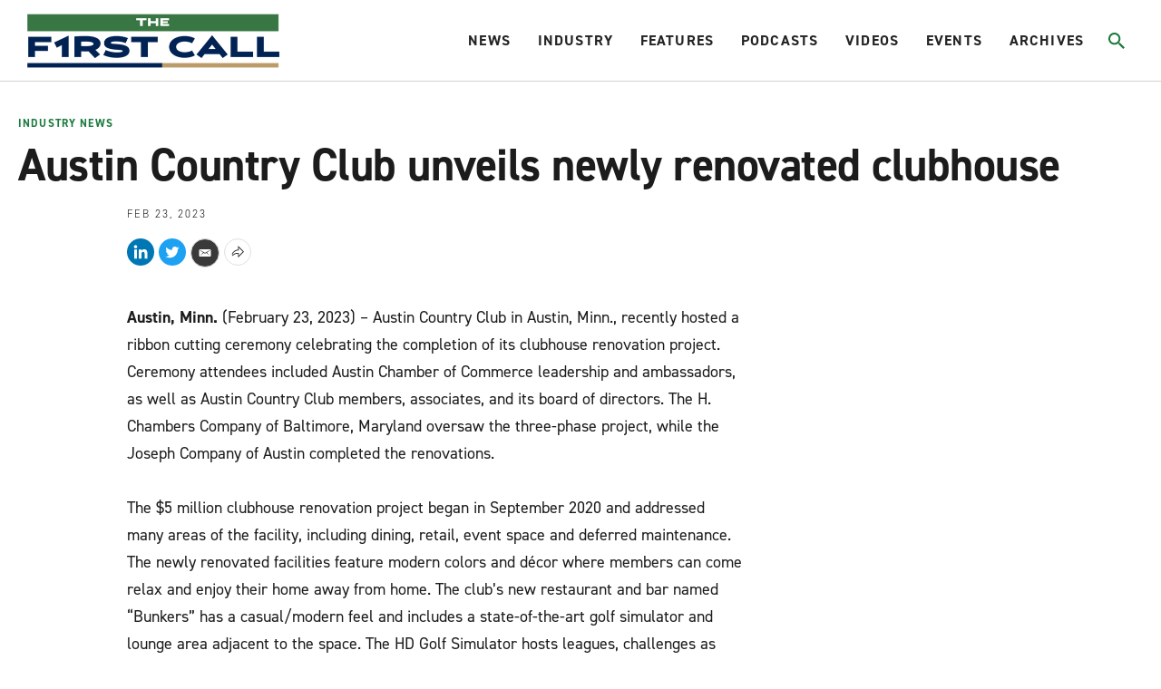

--- FILE ---
content_type: text/html;charset=UTF-8
request_url: https://www.firstcallgolf.com/industry-news/release/2023-02-23/austin-country-club-unveils-newly-renovated-clubhouse
body_size: 21340
content:
<!DOCTYPE html>
<html class="ArticlePage" lang="en">
    <head>
    <meta charset="UTF-8">

    <style data-cssvarsponyfill="true">
                :root {
        --primaryColor1: #22b8e1;
        --primaryColor2: #000000;

        --primaryTextColor: #1c1c1c;
        --secondaryTextColor: #666666;
        --breakingColor: #ff6f00;

        --secondaryColor1: #666666;
        --secondaryColor2: #1c1c1c;
        --secondaryColor3: #e0e0e0;
        --secondaryColor4: #b8b8b8;
        --secondaryColor5: #393939;
        --secondaryColor6: #8c8c8c;

        --siteBgColor: #ffffff;
        --siteInverseBgColor: #000000;

        --headerBgColor: #ffffff;
        --headerBgColorInverse: #000000;
        --headerBorderColor: #d1d1d1;
        --headerBorderColorInverse: #858585;
        --headerTextColor: #242424;
        --headerTextColorInverse: #ffffff;
        --headerMenuBgColor: #ffffff;
        --headerMenuTextColor: #333333;
        --hatBgColor: #393939;

        --secondaryHeaderBgColor: #f7f7f7;
        --secondaryHeaderTextColor: #333333;

        --footerBgColor: #000000;
        --footerTextColor: #ffffff;

        --primaryTextColorInverse: #ffffff;
        --secondaryTextColorInverse: #cccccc;
        --tertiaryTextColor: #999999;
        --tertiaryTextColorInverse: #cccccc;

        --listBorderColor: #b0b0b0;
        --listSecondaryBorderColor: #e6e6e6;
        --gridBorderColor: #e6e6e6;

        --buttonBgColor: #1b7a3d;
        --buttonTextColor: #ffffff;
        --inverseButtonBgColor: #ffffff;
        --tagButtonBorderColor: #e2dfdd;

        --breakingTextColor: #ffffff;

        --brandColor: #1b7a3d;

        --primaryHeadlineFont: din-2014;
        --secondaryHeadlineFont: din-2014;
        --bodyFont: din-2014;
        }

    </style>

    

    <meta property="og:title" content="Austin Country Club: Unveils newly renovated clubhouse">

    <meta property="og:url" content="https://www.firstcallgolf.com/industry-news/release/2023-02-23/austin-country-club-unveils-newly-renovated-clubhouse">

    <meta property="og:image" content="https://morning-read.brightspotcdn.com/dims4/default/378eb60/2147483647/strip/true/crop/1815x953+0+204/resize/1200x630!/quality/90/?url=http%3A%2F%2Fmorning-read-brightspot.s3.us-east-1.amazonaws.com%2F4e%2Faf%2F24d9d90e4f9fb22123d6cc7de329%2Facc-event-space.jpg">

    
    <meta property="og:image:url" content="https://morning-read.brightspotcdn.com/dims4/default/378eb60/2147483647/strip/true/crop/1815x953+0+204/resize/1200x630!/quality/90/?url=http%3A%2F%2Fmorning-read-brightspot.s3.us-east-1.amazonaws.com%2F4e%2Faf%2F24d9d90e4f9fb22123d6cc7de329%2Facc-event-space.jpg">
    
    <meta property="og:image:width" content="1200">
    <meta property="og:image:height" content="630">
    <meta property="og:image:type" content="image">
    
    <meta property="og:image:alt" content="ACC Event Space.jpg">
    


    <meta property="og:description" content="The $5 million clubhouse renovation project began in September 2020 and addressed many areas of the facility, including dining, retail and event space">

    <meta property="og:site_name" content="The First Call Golf">



    <meta property="og:type" content="article">

    <meta property="article:published_time" content="2023-02-23T22:06:07.885">

    <meta property="article:modified_time" content="2023-02-23T22:06:07.885">

    <meta property="article:section" content="Industry News">

    <meta property="article:tag" content="Troon">

    
    <meta name="twitter:card" content="summary_large_image"/>
    
    
    
    
    <meta name="twitter:description" content="The $5 million clubhouse renovation project began in September 2020 and addressed many areas of the facility, including dining, retail and event space"/>
    
    

    
    <meta name="twitter:image:alt" content="ACC Event Space.jpg"/>
    
    
    
    
    <meta name="twitter:title" content="Austin Country Club: Unveils newly renovated clubhouse"/>
    


    <link data-cssvarsponyfill="true" class="Webpack-css" rel="stylesheet" href="https://morning-read.brightspotcdn.com/resource/0000016c-9a9d-da84-ad6e-be9faedb0000/styleguide/All.min.751362649cdcbb4f7e5250d8d39bc2e9.gz.css">

    <style>:root {
    --primaryColor1: #0F586C !important;
}

.AdModule {
    text-align: center;
}

.ArticlePage-authorInfo-bio-content-link {
    margin-bottom: 20px;
}

#gf-ad-desktop {
    display: block;
}

#gf-ad-mobile {
    display: none;
}

.SectionPage-pageLead:before {
    background-color: rgba(0,0,0,0) !important;
}

@media only screen and (max-width: 600px) {
    .Page-hat {
        height: 40px !important;
    }
    .Page-header {
        height: 75px !important;
        padding: 2px 10px 0px 10px !important;
    }
    #gf-ad-desktop {
        display: none;
    }
    #gf-ad-mobile {
        display: block;
    }
}</style>


    <meta name="viewport" content="width=device-width, initial-scale=1, maximum-scale=5"><title>Austin Country Club: Unveils newly renovated clubhouse | The First Call</title><meta name="description" content="The $5 million clubhouse renovation project began in September 2020 and addressed many areas of the facility, including dining, retail and event space"><meta name="keywords" content="The First Call,Troon"><link rel="canonical" href="https://www.firstcallgolf.com/industry-news/release/2023-02-23/austin-country-club-unveils-newly-renovated-clubhouse"><meta name="brightspot.contentId" content="00000186-7fc4-d5c0-a7df-7ffe32420001"><link rel="apple-touch-icon"sizes="180x180"href="/apple-touch-icon.png"><link rel="icon"type="image/png"href="/favicon-32x32.png"><link rel="icon"type="image/png"href="/favicon-16x16.png">
    <script type="application/ld+json">{"@context":"http://schema.org","@type":"Article","headline":"Austin Country Club unveils newly renovated clubhouse","image":{"@context":"http://schema.org","@type":"ImageObject","url":"https://morning-read.brightspotcdn.com/4e/af/24d9d90e4f9fb22123d6cc7de329/acc-event-space.jpg"},"mainEntityOfPage":{"@type":"WebPage","@id":"https://www.firstcallgolf.com/industry-news/release/2023-02-23/austin-country-club-unveils-newly-renovated-clubhouse"},"publisher":{"@type":"Organization","name":"The First Call Golf","logo":{"@context":"http://schema.org","@type":"ImageObject","url":"https://morning-read.brightspotcdn.com/4e/af/24d9d90e4f9fb22123d6cc7de329/acc-event-space.jpg"}}}</script>

    

    <!--This is needed for custom elements to function in browsers that
    support them natively but that are using es6 code transpiled to es5.
    This will cause a non-fatal error to show up in the IE11 console.
    It can be safely ignored. https://github.com/webcomponents/webcomponentsjs/issues/749 -->
    <script>
        (function () {
        'use strict';

        (()=>{'use strict';if(!window.customElements)return;const a=window.HTMLElement,b=window.customElements.define,c=window.customElements.get,d=new Map,e=new Map;let f=!1,g=!1;window.HTMLElement=function(){if(!f){const a=d.get(this.constructor),b=c.call(window.customElements,a);g=!0;const e=new b;return e}f=!1;},window.HTMLElement.prototype=a.prototype;Object.defineProperty(window,'customElements',{value:window.customElements,configurable:!0,writable:!0}),Object.defineProperty(window.customElements,'define',{value:(c,h)=>{const i=h.prototype,j=class extends a{constructor(){super(),Object.setPrototypeOf(this,i),g||(f=!0,h.call(this)),g=!1;}},k=j.prototype;j.observedAttributes=h.observedAttributes,k.connectedCallback=i.connectedCallback,k.disconnectedCallback=i.disconnectedCallback,k.attributeChangedCallback=i.attributeChangedCallback,k.adoptedCallback=i.adoptedCallback,d.set(h,c),e.set(c,h),b.call(window.customElements,c,j);},configurable:!0,writable:!0}),Object.defineProperty(window.customElements,'get',{value:(a)=>e.get(a),configurable:!0,writable:!0});})();

        /**
        @license
        Copyright (c) 2017 The Polymer Project Authors. All rights reserved.
        This code may only be used under the BSD style license found at http://polymer.github.io/LICENSE.txt
        The complete set of authors may be found at http://polymer.github.io/AUTHORS.txt
        The complete set of contributors may be found at http://polymer.github.io/CONTRIBUTORS.txt
        Code distributed by Google as part of the polymer project is also
        subject to an additional IP rights grant found at http://polymer.github.io/PATENTS.txt
        */
        }());
    </script>
    <script>
        /**
            For the fastest load times https://developers.google.com/speed/docs/insights/BlockingJS
            and to prevent any FOUC, as well as prevent any race conditions for browsers that also
            rely on the CSS variables polyfill, this is inlined.
        **/
        if (!window.customElements) {
            (function(){
                'use strict';var h=new function(){};var aa=new Set("annotation-xml color-profile font-face font-face-src font-face-uri font-face-format font-face-name missing-glyph".split(" "));function m(b){var a=aa.has(b);b=/^[a-z][.0-9_a-z]*-[\-.0-9_a-z]*$/.test(b);return!a&&b}function n(b){var a=b.isConnected;if(void 0!==a)return a;for(;b&&!(b.__CE_isImportDocument||b instanceof Document);)b=b.parentNode||(window.ShadowRoot&&b instanceof ShadowRoot?b.host:void 0);return!(!b||!(b.__CE_isImportDocument||b instanceof Document))}
                function p(b,a){for(;a&&a!==b&&!a.nextSibling;)a=a.parentNode;return a&&a!==b?a.nextSibling:null}
                function t(b,a,c){c=c?c:new Set;for(var d=b;d;){if(d.nodeType===Node.ELEMENT_NODE){var e=d;a(e);var f=e.localName;if("link"===f&&"import"===e.getAttribute("rel")){d=e.import;if(d instanceof Node&&!c.has(d))for(c.add(d),d=d.firstChild;d;d=d.nextSibling)t(d,a,c);d=p(b,e);continue}else if("template"===f){d=p(b,e);continue}if(e=e.__CE_shadowRoot)for(e=e.firstChild;e;e=e.nextSibling)t(e,a,c)}d=d.firstChild?d.firstChild:p(b,d)}}function u(b,a,c){b[a]=c};function v(){this.a=new Map;this.s=new Map;this.f=[];this.b=!1}function ba(b,a,c){b.a.set(a,c);b.s.set(c.constructor,c)}function w(b,a){b.b=!0;b.f.push(a)}function x(b,a){b.b&&t(a,function(a){return y(b,a)})}function y(b,a){if(b.b&&!a.__CE_patched){a.__CE_patched=!0;for(var c=0;c<b.f.length;c++)b.f[c](a)}}function z(b,a){var c=[];t(a,function(b){return c.push(b)});for(a=0;a<c.length;a++){var d=c[a];1===d.__CE_state?b.connectedCallback(d):A(b,d)}}
                function B(b,a){var c=[];t(a,function(b){return c.push(b)});for(a=0;a<c.length;a++){var d=c[a];1===d.__CE_state&&b.disconnectedCallback(d)}}
                function C(b,a,c){c=c?c:{};var d=c.w||new Set,e=c.i||function(a){return A(b,a)},f=[];t(a,function(a){if("link"===a.localName&&"import"===a.getAttribute("rel")){var c=a.import;c instanceof Node&&(c.__CE_isImportDocument=!0,c.__CE_hasRegistry=!0);c&&"complete"===c.readyState?c.__CE_documentLoadHandled=!0:a.addEventListener("load",function(){var c=a.import;if(!c.__CE_documentLoadHandled){c.__CE_documentLoadHandled=!0;var f=new Set(d);f.delete(c);C(b,c,{w:f,i:e})}})}else f.push(a)},d);if(b.b)for(a=0;a<
                f.length;a++)y(b,f[a]);for(a=0;a<f.length;a++)e(f[a])}
                function A(b,a){if(void 0===a.__CE_state){var c=a.ownerDocument;if(c.defaultView||c.__CE_isImportDocument&&c.__CE_hasRegistry)if(c=b.a.get(a.localName)){c.constructionStack.push(a);var d=c.constructor;try{try{if(new d!==a)throw Error("The custom element constructor did not produce the element being upgraded.");}finally{c.constructionStack.pop()}}catch(r){throw a.__CE_state=2,r;}a.__CE_state=1;a.__CE_definition=c;if(c.attributeChangedCallback)for(c=c.observedAttributes,d=0;d<c.length;d++){var e=c[d],
                        f=a.getAttribute(e);null!==f&&b.attributeChangedCallback(a,e,null,f,null)}n(a)&&b.connectedCallback(a)}}}v.prototype.connectedCallback=function(b){var a=b.__CE_definition;a.connectedCallback&&a.connectedCallback.call(b)};v.prototype.disconnectedCallback=function(b){var a=b.__CE_definition;a.disconnectedCallback&&a.disconnectedCallback.call(b)};
                v.prototype.attributeChangedCallback=function(b,a,c,d,e){var f=b.__CE_definition;f.attributeChangedCallback&&-1<f.observedAttributes.indexOf(a)&&f.attributeChangedCallback.call(b,a,c,d,e)};function D(b,a){this.c=b;this.a=a;this.b=void 0;C(this.c,this.a);"loading"===this.a.readyState&&(this.b=new MutationObserver(this.f.bind(this)),this.b.observe(this.a,{childList:!0,subtree:!0}))}function E(b){b.b&&b.b.disconnect()}D.prototype.f=function(b){var a=this.a.readyState;"interactive"!==a&&"complete"!==a||E(this);for(a=0;a<b.length;a++)for(var c=b[a].addedNodes,d=0;d<c.length;d++)C(this.c,c[d])};function ca(){var b=this;this.b=this.a=void 0;this.f=new Promise(function(a){b.b=a;b.a&&a(b.a)})}function F(b){if(b.a)throw Error("Already resolved.");b.a=void 0;b.b&&b.b(void 0)};function G(b){this.j=!1;this.c=b;this.o=new Map;this.l=function(b){return b()};this.g=!1;this.m=[];this.u=new D(b,document)}
                G.prototype.define=function(b,a){var c=this;if(!(a instanceof Function))throw new TypeError("Custom element constructors must be functions.");if(!m(b))throw new SyntaxError("The element name '"+b+"' is not valid.");if(this.c.a.get(b))throw Error("A custom element with name '"+b+"' has already been defined.");if(this.j)throw Error("A custom element is already being defined.");this.j=!0;var d,e,f,r,k;try{var g=function(b){var a=l[b];if(void 0!==a&&!(a instanceof Function))throw Error("The '"+b+"' callback must be a function.");
                    return a},l=a.prototype;if(!(l instanceof Object))throw new TypeError("The custom element constructor's prototype is not an object.");d=g("connectedCallback");e=g("disconnectedCallback");f=g("adoptedCallback");r=g("attributeChangedCallback");k=a.observedAttributes||[]}catch(q){return}finally{this.j=!1}a={localName:b,constructor:a,connectedCallback:d,disconnectedCallback:e,adoptedCallback:f,attributeChangedCallback:r,observedAttributes:k,constructionStack:[]};ba(this.c,b,a);this.m.push(a);this.g||
                (this.g=!0,this.l(function(){return da(c)}))};G.prototype.i=function(b){C(this.c,b)};function da(b){if(!1!==b.g){b.g=!1;for(var a=b.m,c=[],d=new Map,e=0;e<a.length;e++)d.set(a[e].localName,[]);C(b.c,document,{i:function(a){if(void 0===a.__CE_state){var e=a.localName,f=d.get(e);f?f.push(a):b.c.a.get(e)&&c.push(a)}}});for(e=0;e<c.length;e++)A(b.c,c[e]);for(;0<a.length;){for(var f=a.shift(),e=f.localName,f=d.get(f.localName),r=0;r<f.length;r++)A(b.c,f[r]);(e=b.o.get(e))&&F(e)}}}
                G.prototype.get=function(b){if(b=this.c.a.get(b))return b.constructor};G.prototype.whenDefined=function(b){if(!m(b))return Promise.reject(new SyntaxError("'"+b+"' is not a valid custom element name."));var a=this.o.get(b);if(a)return a.f;a=new ca;this.o.set(b,a);this.c.a.get(b)&&!this.m.some(function(a){return a.localName===b})&&F(a);return a.f};G.prototype.v=function(b){E(this.u);var a=this.l;this.l=function(c){return b(function(){return a(c)})}};window.CustomElementRegistry=G;
                G.prototype.define=G.prototype.define;G.prototype.upgrade=G.prototype.i;G.prototype.get=G.prototype.get;G.prototype.whenDefined=G.prototype.whenDefined;G.prototype.polyfillWrapFlushCallback=G.prototype.v;var H=window.Document.prototype.createElement,ea=window.Document.prototype.createElementNS,fa=window.Document.prototype.importNode,ga=window.Document.prototype.prepend,ha=window.Document.prototype.append,ia=window.DocumentFragment.prototype.prepend,ja=window.DocumentFragment.prototype.append,I=window.Node.prototype.cloneNode,J=window.Node.prototype.appendChild,K=window.Node.prototype.insertBefore,L=window.Node.prototype.removeChild,M=window.Node.prototype.replaceChild,N=Object.getOwnPropertyDescriptor(window.Node.prototype,
                        "textContent"),O=window.Element.prototype.attachShadow,P=Object.getOwnPropertyDescriptor(window.Element.prototype,"innerHTML"),Q=window.Element.prototype.getAttribute,R=window.Element.prototype.setAttribute,S=window.Element.prototype.removeAttribute,T=window.Element.prototype.getAttributeNS,U=window.Element.prototype.setAttributeNS,ka=window.Element.prototype.removeAttributeNS,la=window.Element.prototype.insertAdjacentElement,ma=window.Element.prototype.insertAdjacentHTML,na=window.Element.prototype.prepend,
                        oa=window.Element.prototype.append,V=window.Element.prototype.before,pa=window.Element.prototype.after,qa=window.Element.prototype.replaceWith,ra=window.Element.prototype.remove,sa=window.HTMLElement,W=Object.getOwnPropertyDescriptor(window.HTMLElement.prototype,"innerHTML"),ta=window.HTMLElement.prototype.insertAdjacentElement,ua=window.HTMLElement.prototype.insertAdjacentHTML;function va(){var b=X;window.HTMLElement=function(){function a(){var a=this.constructor,d=b.s.get(a);if(!d)throw Error("The custom element being constructed was not registered with `customElements`.");var e=d.constructionStack;if(!e.length)return e=H.call(document,d.localName),Object.setPrototypeOf(e,a.prototype),e.__CE_state=1,e.__CE_definition=d,y(b,e),e;var d=e.length-1,f=e[d];if(f===h)throw Error("The HTMLElement constructor was either called reentrantly for this constructor or called multiple times.");
                    e[d]=h;Object.setPrototypeOf(f,a.prototype);y(b,f);return f}a.prototype=sa.prototype;return a}()};function Y(b,a,c){function d(a){return function(c){for(var e=[],d=0;d<arguments.length;++d)e[d-0]=arguments[d];for(var d=[],f=[],l=0;l<e.length;l++){var q=e[l];q instanceof Element&&n(q)&&f.push(q);if(q instanceof DocumentFragment)for(q=q.firstChild;q;q=q.nextSibling)d.push(q);else d.push(q)}a.apply(this,e);for(e=0;e<f.length;e++)B(b,f[e]);if(n(this))for(e=0;e<d.length;e++)f=d[e],f instanceof Element&&z(b,f)}}c.h&&(a.prepend=d(c.h));c.append&&(a.append=d(c.append))};function wa(){var b=X;u(Document.prototype,"createElement",function(a){if(this.__CE_hasRegistry){var c=b.a.get(a);if(c)return new c.constructor}a=H.call(this,a);y(b,a);return a});u(Document.prototype,"importNode",function(a,c){a=fa.call(this,a,c);this.__CE_hasRegistry?C(b,a):x(b,a);return a});u(Document.prototype,"createElementNS",function(a,c){if(this.__CE_hasRegistry&&(null===a||"http://www.w3.org/1999/xhtml"===a)){var d=b.a.get(c);if(d)return new d.constructor}a=ea.call(this,a,c);y(b,a);return a});
                    Y(b,Document.prototype,{h:ga,append:ha})};function xa(){var b=X;function a(a,d){Object.defineProperty(a,"textContent",{enumerable:d.enumerable,configurable:!0,get:d.get,set:function(a){if(this.nodeType===Node.TEXT_NODE)d.set.call(this,a);else{var e=void 0;if(this.firstChild){var c=this.childNodes,k=c.length;if(0<k&&n(this))for(var e=Array(k),g=0;g<k;g++)e[g]=c[g]}d.set.call(this,a);if(e)for(a=0;a<e.length;a++)B(b,e[a])}}})}u(Node.prototype,"insertBefore",function(a,d){if(a instanceof DocumentFragment){var e=Array.prototype.slice.apply(a.childNodes);
                    a=K.call(this,a,d);if(n(this))for(d=0;d<e.length;d++)z(b,e[d]);return a}e=n(a);d=K.call(this,a,d);e&&B(b,a);n(this)&&z(b,a);return d});u(Node.prototype,"appendChild",function(a){if(a instanceof DocumentFragment){var c=Array.prototype.slice.apply(a.childNodes);a=J.call(this,a);if(n(this))for(var e=0;e<c.length;e++)z(b,c[e]);return a}c=n(a);e=J.call(this,a);c&&B(b,a);n(this)&&z(b,a);return e});u(Node.prototype,"cloneNode",function(a){a=I.call(this,a);this.ownerDocument.__CE_hasRegistry?C(b,a):x(b,a);
                    return a});u(Node.prototype,"removeChild",function(a){var c=n(a),e=L.call(this,a);c&&B(b,a);return e});u(Node.prototype,"replaceChild",function(a,d){if(a instanceof DocumentFragment){var e=Array.prototype.slice.apply(a.childNodes);a=M.call(this,a,d);if(n(this))for(B(b,d),d=0;d<e.length;d++)z(b,e[d]);return a}var e=n(a),f=M.call(this,a,d),c=n(this);c&&B(b,d);e&&B(b,a);c&&z(b,a);return f});N&&N.get?a(Node.prototype,N):w(b,function(b){a(b,{enumerable:!0,configurable:!0,get:function(){for(var a=[],b=
                            0;b<this.childNodes.length;b++)a.push(this.childNodes[b].textContent);return a.join("")},set:function(a){for(;this.firstChild;)L.call(this,this.firstChild);J.call(this,document.createTextNode(a))}})})};function ya(b){var a=Element.prototype;function c(a){return function(e){for(var c=[],d=0;d<arguments.length;++d)c[d-0]=arguments[d];for(var d=[],k=[],g=0;g<c.length;g++){var l=c[g];l instanceof Element&&n(l)&&k.push(l);if(l instanceof DocumentFragment)for(l=l.firstChild;l;l=l.nextSibling)d.push(l);else d.push(l)}a.apply(this,c);for(c=0;c<k.length;c++)B(b,k[c]);if(n(this))for(c=0;c<d.length;c++)k=d[c],k instanceof Element&&z(b,k)}}V&&(a.before=c(V));V&&(a.after=c(pa));qa&&u(a,"replaceWith",function(a){for(var e=
                        [],c=0;c<arguments.length;++c)e[c-0]=arguments[c];for(var c=[],d=[],k=0;k<e.length;k++){var g=e[k];g instanceof Element&&n(g)&&d.push(g);if(g instanceof DocumentFragment)for(g=g.firstChild;g;g=g.nextSibling)c.push(g);else c.push(g)}k=n(this);qa.apply(this,e);for(e=0;e<d.length;e++)B(b,d[e]);if(k)for(B(b,this),e=0;e<c.length;e++)d=c[e],d instanceof Element&&z(b,d)});ra&&u(a,"remove",function(){var a=n(this);ra.call(this);a&&B(b,this)})};function za(){var b=X;function a(a,c){Object.defineProperty(a,"innerHTML",{enumerable:c.enumerable,configurable:!0,get:c.get,set:function(a){var e=this,d=void 0;n(this)&&(d=[],t(this,function(a){a!==e&&d.push(a)}));c.set.call(this,a);if(d)for(var f=0;f<d.length;f++){var r=d[f];1===r.__CE_state&&b.disconnectedCallback(r)}this.ownerDocument.__CE_hasRegistry?C(b,this):x(b,this);return a}})}function c(a,c){u(a,"insertAdjacentElement",function(a,e){var d=n(e);a=c.call(this,a,e);d&&B(b,e);n(a)&&z(b,e);
                    return a})}function d(a,c){function e(a,e){for(var c=[];a!==e;a=a.nextSibling)c.push(a);for(e=0;e<c.length;e++)C(b,c[e])}u(a,"insertAdjacentHTML",function(a,b){a=a.toLowerCase();if("beforebegin"===a){var d=this.previousSibling;c.call(this,a,b);e(d||this.parentNode.firstChild,this)}else if("afterbegin"===a)d=this.firstChild,c.call(this,a,b),e(this.firstChild,d);else if("beforeend"===a)d=this.lastChild,c.call(this,a,b),e(d||this.firstChild,null);else if("afterend"===a)d=this.nextSibling,c.call(this,
                        a,b),e(this.nextSibling,d);else throw new SyntaxError("The value provided ("+String(a)+") is not one of 'beforebegin', 'afterbegin', 'beforeend', or 'afterend'.");})}O&&u(Element.prototype,"attachShadow",function(a){return this.__CE_shadowRoot=a=O.call(this,a)});P&&P.get?a(Element.prototype,P):W&&W.get?a(HTMLElement.prototype,W):w(b,function(b){a(b,{enumerable:!0,configurable:!0,get:function(){return I.call(this,!0).innerHTML},set:function(a){var b="template"===this.localName,e=b?this.content:this,
                            c=H.call(document,this.localName);for(c.innerHTML=a;0<e.childNodes.length;)L.call(e,e.childNodes[0]);for(a=b?c.content:c;0<a.childNodes.length;)J.call(e,a.childNodes[0])}})});u(Element.prototype,"setAttribute",function(a,c){if(1!==this.__CE_state)return R.call(this,a,c);var e=Q.call(this,a);R.call(this,a,c);c=Q.call(this,a);b.attributeChangedCallback(this,a,e,c,null)});u(Element.prototype,"setAttributeNS",function(a,c,d){if(1!==this.__CE_state)return U.call(this,a,c,d);var e=T.call(this,a,c);U.call(this,
                        a,c,d);d=T.call(this,a,c);b.attributeChangedCallback(this,c,e,d,a)});u(Element.prototype,"removeAttribute",function(a){if(1!==this.__CE_state)return S.call(this,a);var c=Q.call(this,a);S.call(this,a);null!==c&&b.attributeChangedCallback(this,a,c,null,null)});u(Element.prototype,"removeAttributeNS",function(a,c){if(1!==this.__CE_state)return ka.call(this,a,c);var d=T.call(this,a,c);ka.call(this,a,c);var e=T.call(this,a,c);d!==e&&b.attributeChangedCallback(this,c,d,e,a)});ta?c(HTMLElement.prototype,
                        ta):la?c(Element.prototype,la):console.warn("Custom Elements: `Element#insertAdjacentElement` was not patched.");ua?d(HTMLElement.prototype,ua):ma?d(Element.prototype,ma):console.warn("Custom Elements: `Element#insertAdjacentHTML` was not patched.");Y(b,Element.prototype,{h:na,append:oa});ya(b)};/*

                Copyright (c) 2016 The Polymer Project Authors. All rights reserved.
                This code may only be used under the BSD style license found at http://polymer.github.io/LICENSE.txt
                The complete set of authors may be found at http://polymer.github.io/AUTHORS.txt
                The complete set of contributors may be found at http://polymer.github.io/CONTRIBUTORS.txt
                Code distributed by Google as part of the polymer project is also
                subject to an additional IP rights grant found at http://polymer.github.io/PATENTS.txt
                */
                var Z=window.customElements;if(!Z||Z.forcePolyfill||"function"!=typeof Z.define||"function"!=typeof Z.get){var X=new v;va();wa();Y(X,DocumentFragment.prototype,{h:ia,append:ja});xa();za();document.__CE_hasRegistry=!0;var customElements=new G(X);Object.defineProperty(window,"customElements",{configurable:!0,enumerable:!0,value:customElements})};
            }).call(self);
        }

        /**
            This allows us to load the IE polyfills via feature detection so that they do not load
            needlessly in the browsers that do not need them. It also ensures they are loaded
            non async so that they load before the rest of our JS.
        */
        var head = document.getElementsByTagName('head')[0];
        if (!window.CSS || !window.CSS.supports || !window.CSS.supports('--fake-var', 0)) {
            var script = document.createElement('script');
            script.setAttribute('src', "https://morning-read.brightspotcdn.com/resource/0000016c-9a9d-da84-ad6e-be9faedb0000/styleguide/util/IEPolyfills.b2b81d0e575e34ef1ee817fa8cf1a6a8.gz.js");
            script.setAttribute('type', 'text/javascript');
            script.async = false;
            head.appendChild(script);
        }
    </script>
    
    <script src="https://morning-read.brightspotcdn.com/resource/0000016c-9a9d-da84-ad6e-be9faedb0000/styleguide/All.min.b34ad656c88bb88cb2d876aee52377fb.gz.js" async></script>

    <!-- Fonts we are using live at this link -->
    <link rel="stylesheet" href="https://use.typekit.net/evb2tgx.css">
    
    <script>
      (function(i,s,o,g,r,a,m){i['GoogleAnalyticsObject']=r;i[r]=i[r]||function(){
      (i[r].q=i[r].q||[]).push(arguments)},i[r].l=1*new Date();a=s.createElement(o),
      m=s.getElementsByTagName(o)[0];a.async=1;a.src=g;m.parentNode.insertBefore(a,m)
      })(window,document,'script','https://www.google-analytics.com/analytics.js','ga');
      ga('create', "UA-100629656-4", 'auto');

      
      ga('send', 'pageview');
      

    </script>


      <script>//load TrackerJS
!function(t,n,e,o,a){function d(t){var n=~~(Date.now()/3e5),o=document.createElement(e);o.async=!0,o.src=t+"?ts="+n;var a=document.getElementsByTagName(e)[0];a.parentNode.insertBefore(o,a)}t.MooTrackerObject=a,t[a]=t[a]||function(){return t[a].q?void t[a].q.push(arguments):void(t[a].q=[arguments])},window.attachEvent?window.attachEvent("onload",d.bind(this,o)):window.addEventListener("load",d.bind(this,o),!1)}(window,document,"script","//cdn.stat-track.com/statics/moosend-tracking.min.js","mootrack");
//tracker has to be initialized otherwise it will generate warnings and wont sendtracking events
mootrack('init', '4eadc877580b46f0b2262fffbd79a953');
//track a view of the current page
mootrack('trackPageView');
//track a video played 
mootrack('Video Played');
//track identity
mootrack('identify', 'john@doe.com');</script>

      <script><script type="text/javascript" src="//b-code.liadm.com/b-02vs.min.js" async="true" charset="utf-8"></script></script>

</head>


    <body class="Page-body">
        <a id="skip-link" href="#main-content" class="Skip-link" tabindex="0" data-cms-ai="0">Skip to main content</a>
        

<!-- Putting icons here, so we don't have to include in a bunch of -body hbs's -->
<svg xmlns="http://www.w3.org/2000/svg" style="display:none" id="iconsMap">
    <symbol id="mono-icon-facebook" viewBox="0 0 10 19">
        <path fill-rule="evenodd" d="M2.707 18.25V10.2H0V7h2.707V4.469c0-1.336.375-2.373 1.125-3.112C4.582.62 5.578.25 6.82.25c1.008 0 1.828.047 2.461.14v2.848H7.594c-.633 0-1.067.14-1.301.422-.188.235-.281.61-.281 1.125V7H9l-.422 3.2H6.012v8.05H2.707z"></path>
    </symbol>
    <symbol id="mono-icon-instagram" viewBox="0 0 17 17">
        <g>
            <path fill-rule="evenodd" d="M8.281 4.207c.727 0 1.4.182 2.022.545a4.055 4.055 0 0 1 1.476 1.477c.364.62.545 1.294.545 2.021 0 .727-.181 1.4-.545 2.021a4.055 4.055 0 0 1-1.476 1.477 3.934 3.934 0 0 1-2.022.545c-.726 0-1.4-.182-2.021-.545a4.055 4.055 0 0 1-1.477-1.477 3.934 3.934 0 0 1-.545-2.021c0-.727.182-1.4.545-2.021A4.055 4.055 0 0 1 6.26 4.752a3.934 3.934 0 0 1 2.021-.545zm0 6.68a2.54 2.54 0 0 0 1.864-.774 2.54 2.54 0 0 0 .773-1.863 2.54 2.54 0 0 0-.773-1.863 2.54 2.54 0 0 0-1.864-.774 2.54 2.54 0 0 0-1.863.774 2.54 2.54 0 0 0-.773 1.863c0 .727.257 1.348.773 1.863a2.54 2.54 0 0 0 1.863.774zM13.45 4.03c-.023.258-.123.48-.299.668a.856.856 0 0 1-.65.281.913.913 0 0 1-.668-.28.913.913 0 0 1-.281-.669c0-.258.094-.48.281-.668a.913.913 0 0 1 .668-.28c.258 0 .48.093.668.28.187.188.281.41.281.668zm2.672.95c.023.656.035 1.746.035 3.269 0 1.523-.017 2.62-.053 3.287-.035.668-.134 1.248-.298 1.74a4.098 4.098 0 0 1-.967 1.53 4.098 4.098 0 0 1-1.53.966c-.492.164-1.072.264-1.74.3-.668.034-1.763.052-3.287.052-1.523 0-2.619-.018-3.287-.053-.668-.035-1.248-.146-1.74-.334a3.747 3.747 0 0 1-1.53-.931 4.098 4.098 0 0 1-.966-1.53c-.164-.492-.264-1.072-.299-1.74C.424 10.87.406 9.773.406 8.25S.424 5.63.46 4.963c.035-.668.135-1.248.299-1.74.21-.586.533-1.096.967-1.53A4.098 4.098 0 0 1 3.254.727c.492-.164 1.072-.264 1.74-.3C5.662.394 6.758.376 8.281.376c1.524 0 2.62.018 3.287.053.668.035 1.248.135 1.74.299a4.098 4.098 0 0 1 2.496 2.496c.165.492.27 1.078.317 1.757zm-1.687 7.91c.14-.399.234-1.032.28-1.899.024-.515.036-1.242.036-2.18V7.689c0-.961-.012-1.688-.035-2.18-.047-.89-.14-1.524-.281-1.899a2.537 2.537 0 0 0-1.512-1.511c-.375-.14-1.008-.235-1.899-.282a51.292 51.292 0 0 0-2.18-.035H7.72c-.938 0-1.664.012-2.18.035-.867.047-1.5.141-1.898.282a2.537 2.537 0 0 0-1.512 1.511c-.14.375-.234 1.008-.281 1.899a51.292 51.292 0 0 0-.036 2.18v1.125c0 .937.012 1.664.036 2.18.047.866.14 1.5.28 1.898.306.726.81 1.23 1.513 1.511.398.141 1.03.235 1.898.282.516.023 1.242.035 2.18.035h1.125c.96 0 1.687-.012 2.18-.035.89-.047 1.523-.141 1.898-.282.726-.304 1.23-.808 1.512-1.511z"></path>
        </g>
    </symbol>
    <symbol id="mono-icon-email" viewBox="0 0 512 512">
        <g>
            <path d="M67,148.7c11,5.8,163.8,89.1,169.5,92.1c5.7,3,11.5,4.4,20.5,4.4c9,0,14.8-1.4,20.5-4.4c5.7-3,158.5-86.3,169.5-92.1
                c4.1-2.1,11-5.9,12.5-10.2c2.6-7.6-0.2-10.5-11.3-10.5H257H65.8c-11.1,0-13.9,3-11.3,10.5C56,142.9,62.9,146.6,67,148.7z"></path>
            <path d="M455.7,153.2c-8.2,4.2-81.8,56.6-130.5,88.1l82.2,92.5c2,2,2.9,4.4,1.8,5.6c-1.2,1.1-3.8,0.5-5.9-1.4l-98.6-83.2
                c-14.9,9.6-25.4,16.2-27.2,17.2c-7.7,3.9-13.1,4.4-20.5,4.4c-7.4,0-12.8-0.5-20.5-4.4c-1.9-1-12.3-7.6-27.2-17.2l-98.6,83.2
                c-2,2-4.7,2.6-5.9,1.4c-1.2-1.1-0.3-3.6,1.7-5.6l82.1-92.5c-48.7-31.5-123.1-83.9-131.3-88.1c-8.8-4.5-9.3,0.8-9.3,4.9
                c0,4.1,0,205,0,205c0,9.3,13.7,20.9,23.5,20.9H257h185.5c9.8,0,21.5-11.7,21.5-20.9c0,0,0-201,0-205
                C464,153.9,464.6,148.7,455.7,153.2z"></path>
        </g>
    </symbol>
    <symbol id="mono-icon-print" viewBox="0 0 12 12">
        <g fill-rule="evenodd">
            <path fill-rule="nonzero" d="M9 10V7H3v3H1a1 1 0 0 1-1-1V4a1 1 0 0 1 1-1h10a1 1 0 0 1 1 1v3.132A2.868 2.868 0 0 1 9.132 10H9zm.5-4.5a1 1 0 1 0 0-2 1 1 0 0 0 0 2zM3 0h6v2H3z"></path>
            <path d="M4 8h4v4H4z"></path>
        </g>
    </symbol>
    <symbol id="mono-icon-copylink" viewBox="0 0 12 12">
        <g fill-rule="evenodd">
            <path d="M10.199 2.378c.222.205.4.548.465.897.062.332.016.614-.132.774L8.627 6.106c-.187.203-.512.232-.75-.014a.498.498 0 0 0-.706.028.499.499 0 0 0 .026.706 1.509 1.509 0 0 0 2.165-.04l1.903-2.06c.37-.398.506-.98.382-1.636-.105-.557-.392-1.097-.77-1.445L9.968.8C9.591.452 9.03.208 8.467.145 7.803.072 7.233.252 6.864.653L4.958 2.709a1.509 1.509 0 0 0 .126 2.161.5.5 0 1 0 .68-.734c-.264-.218-.26-.545-.071-.747L7.597 1.33c.147-.16.425-.228.76-.19.353.038.71.188.931.394l.91.843.001.001zM1.8 9.623c-.222-.205-.4-.549-.465-.897-.062-.332-.016-.614.132-.774l1.905-2.057c.187-.203.512-.232.75.014a.498.498 0 0 0 .706-.028.499.499 0 0 0-.026-.706 1.508 1.508 0 0 0-2.165.04L.734 7.275c-.37.399-.506.98-.382 1.637.105.557.392 1.097.77 1.445l.91.843c.376.35.937.594 1.5.656.664.073 1.234-.106 1.603-.507L7.04 9.291a1.508 1.508 0 0 0-.126-2.16.5.5 0 0 0-.68.734c.264.218.26.545.071.747l-1.904 2.057c-.147.16-.425.228-.76.191-.353-.038-.71-.188-.931-.394l-.91-.843z"></path>
            <path d="M8.208 3.614a.5.5 0 0 0-.707.028L3.764 7.677a.5.5 0 0 0 .734.68L8.235 4.32a.5.5 0 0 0-.027-.707"></path>
        </g>
    </symbol>
    <symbol id="mono-icon-linkedin" viewBox="0 0 16 17">
        <g fill-rule="evenodd">
            <path d="M3.734 16.125H.464V5.613h3.27zM2.117 4.172c-.515 0-.96-.188-1.336-.563A1.825 1.825 0 0 1 .22 2.273c0-.515.187-.96.562-1.335.375-.375.82-.563 1.336-.563.516 0 .961.188 1.336.563.375.375.563.82.563 1.335 0 .516-.188.961-.563 1.336-.375.375-.82.563-1.336.563zM15.969 16.125h-3.27v-5.133c0-.844-.07-1.453-.21-1.828-.259-.633-.762-.95-1.512-.95s-1.278.282-1.582.845c-.235.421-.352 1.043-.352 1.863v5.203H5.809V5.613h3.128v1.442h.036c.234-.469.609-.856 1.125-1.16.562-.375 1.218-.563 1.968-.563 1.524 0 2.59.48 3.2 1.441.468.774.703 1.97.703 3.586v5.766z"></path>
        </g>
    </symbol>
    <symbol id="mono-icon-pinterest" viewBox="0 0 512 512">
        <g>
            <path d="M256,32C132.3,32,32,132.3,32,256c0,91.7,55.2,170.5,134.1,205.2c-0.6-15.6-0.1-34.4,3.9-51.4
                c4.3-18.2,28.8-122.1,28.8-122.1s-7.2-14.3-7.2-35.4c0-33.2,19.2-58,43.2-58c20.4,0,30.2,15.3,30.2,33.6
                c0,20.5-13.1,51.1-19.8,79.5c-5.6,23.8,11.9,43.1,35.4,43.1c42.4,0,71-54.5,71-119.1c0-49.1-33.1-85.8-93.2-85.8
                c-67.9,0-110.3,50.7-110.3,107.3c0,19.5,5.8,33.3,14.8,43.9c4.1,4.9,4.7,6.9,3.2,12.5c-1.1,4.1-3.5,14-4.6,18
                c-1.5,5.7-6.1,7.7-11.2,5.6c-31.3-12.8-45.9-47-45.9-85.6c0-63.6,53.7-139.9,160.1-139.9c85.5,0,141.8,61.9,141.8,128.3
                c0,87.9-48.9,153.5-120.9,153.5c-24.2,0-46.9-13.1-54.7-27.9c0,0-13,51.6-15.8,61.6c-4.7,17.3-14,34.5-22.5,48
                c20.1,5.9,41.4,9.2,63.5,9.2c123.7,0,224-100.3,224-224C480,132.3,379.7,32,256,32z"></path>
        </g>
    </symbol>
    <symbol id="mono-icon-tumblr" viewBox="0 0 512 512">
        <g>
            <path d="M321.2,396.3c-11.8,0-22.4-2.8-31.5-8.3c-6.9-4.1-11.5-9.6-14-16.4c-2.6-6.9-3.6-22.3-3.6-46.4V224h96v-64h-96V48h-61.9
                c-2.7,21.5-7.5,44.7-14.5,58.6c-7,13.9-14,25.8-25.6,35.7c-11.6,9.9-25.6,17.9-41.9,23.3V224h48v140.4c0,19,2,33.5,5.9,43.5
                c4,10,11.1,19.5,21.4,28.4c10.3,8.9,22.8,15.7,37.3,20.5c14.6,4.8,31.4,7.2,50.4,7.2c16.7,0,30.3-1.7,44.7-5.1
                c14.4-3.4,30.5-9.3,48.2-17.6v-65.6C363.2,389.4,342.3,396.3,321.2,396.3z"></path>
        </g>
    </symbol>
    <symbol id="mono-icon-twitter" viewBox="0 0 19 16">
        <g>
            <path fill-rule="evenodd" d="M16.48 4.594c.024.094.036.246.036.457 0 1.687-.41 3.316-1.23 4.887-.845 1.664-2.028 2.988-3.552 3.972-1.664 1.102-3.574 1.652-5.73 1.652-2.063 0-3.95-.55-5.66-1.652.258.024.55.035.879.035 1.71 0 3.246-.527 4.605-1.582-.82 0-1.54-.24-2.162-.72a3.671 3.671 0 0 1-1.283-1.811c.234.023.457.035.668.035.328 0 .656-.035.984-.105a3.72 3.72 0 0 1-2.11-1.301 3.54 3.54 0 0 1-.843-2.32v-.07a3.475 3.475 0 0 0 1.652.492A4.095 4.095 0 0 1 1.54 5.227a3.546 3.546 0 0 1-.457-1.776c0-.644.176-1.26.527-1.845a10.18 10.18 0 0 0 3.358 2.742 10.219 10.219 0 0 0 4.236 1.125 5.124 5.124 0 0 1-.07-.844c0-.656.164-1.272.492-1.846a3.613 3.613 0 0 1 1.336-1.353 3.565 3.565 0 0 1 1.828-.492c.54 0 1.037.105 1.494.316.457.21.861.492 1.213.844a7.51 7.51 0 0 0 2.356-.88c-.282.868-.82 1.548-1.618 2.04a7.93 7.93 0 0 0 2.11-.598 8.114 8.114 0 0 1-1.864 1.934z"></path>

        </g>
    </symbol>
    <symbol id="mono-icon-youtube" viewBox="0 0 512 512">
        <g>
            <path fill-rule="evenodd" d="M508.6,148.8c0-45-33.1-81.2-74-81.2C379.2,65,322.7,64,265,64c-3,0-6,0-9,0s-6,0-9,0c-57.6,0-114.2,1-169.6,3.6
                c-40.8,0-73.9,36.4-73.9,81.4C1,184.6-0.1,220.2,0,255.8C-0.1,291.4,1,327,3.4,362.7c0,45,33.1,81.5,73.9,81.5
                c58.2,2.7,117.9,3.9,178.6,3.8c60.8,0.2,120.3-1,178.6-3.8c40.9,0,74-36.5,74-81.5c2.4-35.7,3.5-71.3,3.4-107
                C512.1,220.1,511,184.5,508.6,148.8z M207,353.9V157.4l145,98.2L207,353.9z"></path>
        </g>
    </symbol>
    <symbol id="icon-magnify" viewBox="0 0 512 512">
        <g>
            <path d="M337.509,305.372h-17.501l-6.571-5.486c20.791-25.232,33.922-57.054,33.922-93.257
                C347.358,127.632,283.896,64,205.135,64C127.452,64,64,127.632,64,206.629s63.452,142.628,142.225,142.628
                c35.011,0,67.831-13.167,92.991-34.008l6.561,5.487v17.551L415.18,448L448,415.086L337.509,305.372z M206.225,305.372
                c-54.702,0-98.463-43.887-98.463-98.743c0-54.858,43.761-98.742,98.463-98.742c54.7,0,98.462,43.884,98.462,98.742
                C304.687,261.485,260.925,305.372,206.225,305.372z"></path>
        </g>
    </symbol>
    <symbol id="burger-menu" viewBox="0 0 14 10">
        <g>
            <path fill-rule="evenodd" d="M0 5.5v-1h14v1H0zM0 1V0h14v1H0zm0 9V9h14v1H0z"></path>
        </g>
    </symbol>
    <symbol id="close-x" viewBox="0 0 14 14">
        <g>
            <path fill-rule="nonzero" d="M6.336 7L0 .664.664 0 7 6.336 13.336 0 14 .664 7.664 7 14 13.336l-.664.664L7 7.664.664 14 0 13.336 6.336 7z"></path>
        </g>
    </symbol>
    <symbol id="share-more-arrow" viewBox="0 0 512 512" style="enable-background:new 0 0 512 512;">
        <g>
            <g>
                <path d="M512,241.7L273.643,3.343v156.152c-71.41,3.744-138.015,33.337-188.958,84.28C30.075,298.384,0,370.991,0,448.222v60.436
                    l29.069-52.985c45.354-82.671,132.173-134.027,226.573-134.027c5.986,0,12.004,0.212,18.001,0.632v157.779L512,241.7z
                    M255.642,290.666c-84.543,0-163.661,36.792-217.939,98.885c26.634-114.177,129.256-199.483,251.429-199.483h15.489V78.131
                    l163.568,163.568L304.621,405.267V294.531l-13.585-1.683C279.347,291.401,267.439,290.666,255.642,290.666z"></path>
            </g>
        </g>
    </symbol>
    <symbol id="chevron" viewBox="0 0 100 100">
        <g>
            <path d="M22.4566257,37.2056786 L-21.4456527,71.9511488 C-22.9248661,72.9681457 -24.9073712,72.5311671 -25.8758148,70.9765924 L-26.9788683,69.2027424 C-27.9450684,67.6481676 -27.5292733,65.5646602 -26.0500598,64.5484493 L20.154796,28.2208967 C21.5532435,27.2597011 23.3600078,27.2597011 24.759951,28.2208967 L71.0500598,64.4659264 C72.5292733,65.4829232 72.9450684,67.5672166 71.9788683,69.1217913 L70.8750669,70.8956413 C69.9073712,72.4502161 67.9241183,72.8848368 66.4449048,71.8694118 L22.4566257,37.2056786 Z" id="Transparent-Chevron" transform="translate(22.500000, 50.000000) rotate(90.000000) translate(-22.500000, -50.000000) "></path>
        </g>
    </symbol>
    <symbol id="play-arrow" viewBox="0 0 30 30">
        <g fill="none" fill-rule="evenodd">
            <path d="M9 9l12 6-12 6z"></path>
        </g>
    </symbol>
    <symbol id="bookmark" viewBox="0 0 9 12">
        <g>
            <path fill="none" fill-rule="evenodd" d="M.5.5v10.997l3.431-2.374a1 1 0 0 1 1.138 0L8.5 11.497V.5h-8z"></path>
        </g>
    </symbol>
    <symbol id="heart" viewBox="0 0 14 12">
        <g>
            <path fill="none" fill-rule="evenodd" d="M10.24.5c-1.098 0-2.152.576-2.808 1.7L7 2.938l-.432-.74C5.912 1.076 4.858.5 3.76.5 1.996.5.5 1.899.5 3.859.5 5.2 1.644 6.912 3.57 8.747a27.774 27.774 0 0 0 3.373 2.738A.099.099 0 0 0 7 11.5a.104.104 0 0 0 .061-.018 27.75 27.75 0 0 0 3.368-2.735C12.356 6.912 13.5 5.201 13.5 3.859 13.5 1.899 12.003.5 10.24.5z"></path>
        </g>
    </symbol>
    <symbol id="grid" viewBox="0 0 32 32">
        <g>
            <path d="M6.4,5.7 C6.4,6.166669 6.166669,6.4 5.7,6.4 L0.7,6.4 C0.233331,6.4 0,6.166669 0,5.7 L0,0.7 C0,0.233331 0.233331,0 0.7,0 L5.7,0 C6.166669,0 6.4,0.233331 6.4,0.7 L6.4,5.7 Z M19.2,5.7 C19.2,6.166669 18.966669,6.4 18.5,6.4 L13.5,6.4 C13.033331,6.4 12.8,6.166669 12.8,5.7 L12.8,0.7 C12.8,0.233331 13.033331,0 13.5,0 L18.5,0 C18.966669,0 19.2,0.233331 19.2,0.7 L19.2,5.7 Z M32,5.7 C32,6.166669 31.766669,6.4 31.3,6.4 L26.3,6.4 C25.833331,6.4 25.6,6.166669 25.6,5.7 L25.6,0.7 C25.6,0.233331 25.833331,0 26.3,0 L31.3,0 C31.766669,0 32,0.233331 32,0.7 L32,5.7 Z M6.4,18.5 C6.4,18.966669 6.166669,19.2 5.7,19.2 L0.7,19.2 C0.233331,19.2 0,18.966669 0,18.5 L0,13.5 C0,13.033331 0.233331,12.8 0.7,12.8 L5.7,12.8 C6.166669,12.8 6.4,13.033331 6.4,13.5 L6.4,18.5 Z M19.2,18.5 C19.2,18.966669 18.966669,19.2 18.5,19.2 L13.5,19.2 C13.033331,19.2 12.8,18.966669 12.8,18.5 L12.8,13.5 C12.8,13.033331 13.033331,12.8 13.5,12.8 L18.5,12.8 C18.966669,12.8 19.2,13.033331 19.2,13.5 L19.2,18.5 Z M32,18.5 C32,18.966669 31.766669,19.2 31.3,19.2 L26.3,19.2 C25.833331,19.2 25.6,18.966669 25.6,18.5 L25.6,13.5 C25.6,13.033331 25.833331,12.8 26.3,12.8 L31.3,12.8 C31.766669,12.8 32,13.033331 32,13.5 L32,18.5 Z M6.4,31.3 C6.4,31.766669 6.166669,32 5.7,32 L0.7,32 C0.233331,32 0,31.766669 0,31.3 L0,26.3 C0,25.833331 0.233331,25.6 0.7,25.6 L5.7,25.6 C6.166669,25.6 6.4,25.833331 6.4,26.3 L6.4,31.3 Z M19.2,31.3 C19.2,31.766669 18.966669,32 18.5,32 L13.5,32 C13.033331,32 12.8,31.766669 12.8,31.3 L12.8,26.3 C12.8,25.833331 13.033331,25.6 13.5,25.6 L18.5,25.6 C18.966669,25.6 19.2,25.833331 19.2,26.3 L19.2,31.3 Z M32,31.3 C32,31.766669 31.766669,32 31.3,32 L26.3,32 C25.833331,32 25.6,31.766669 25.6,31.3 L25.6,26.3 C25.6,25.833331 25.833331,25.6 26.3,25.6 L31.3,25.6 C31.766669,25.6 32,25.833331 32,26.3 L32,31.3 Z" id=""></path>
        </g>
    </symbol>
    <symbol id="filter" viewBox="0 0 16 12">
        <path d="M0 2V0h16v2H0zm2.4 5V5h11.2v2H2.4zm2.4 5v-2h6.4v2H4.8z"></path>
    </symbol>
    <symbol id="expand" viewBox="0 0 12 12">
        <g stroke="none" stroke-width="1" fill="none" fill-rule="evenodd">
            <g transform="translate(-9.000000, -9.000000)" fill="#FFFFFF">
                <g transform="translate(9.000000, 9.000000)">
                    <path d="M6.675,4.275 L9.075,1.875 L7.2,0 L12,0 L12,4.8 L10.125,2.925 L7.725,5.325 L6.675,4.275 Z M6.675,7.725 L7.725,6.675 L10.125,9.075 L12,7.2 L12,12 L7.2,12 L9.075,10.125 L6.675,7.725 Z M5.325,7.725 L2.925,10.125 L4.8,12 L0,12 L0,7.2 L1.875,9.075 L4.275,6.675 L5.325,7.725 Z M5.325,4.275 L4.275,5.325 L1.875,2.925 L0,4.8 L0,0 L4.8,0 L2.925,1.875 L5.325,4.275 Z" id=""></path>
                </g>
            </g>
        </g>
    </symbol>
    <symbol id="gallery" viewBox="0 0 18 13">
        <g stroke="none" stroke-width="1" fill="none" fill-rule="evenodd">
            <g transform="translate(-6.000000, -8.000000)" fill="#FFFFFF">
                <g transform="translate(6.000000, 7.500000)">
                    <path d="M14.5018262,4.5 C14.230095,4.5 14,4.25493782 14,3.98427213 C14,3.71433797 14.230095,3.5 14.5018262,3.5 C14.771366,3.5 15,3.71433797 15,3.98427213 C15,4.25493782 14.771366,4.5 14.5018262,4.5 M9,11.5 C6.8005505,11.5 5,9.69934329 5,7.51737104 C5,5.29896197 6.8005505,3.5 9,3.5 C11.1994495,3.5 13,5.29896197 13,7.51737104 C13,9.69934329 11.1994495,11.5 9,11.5 M16.1115828,2.24986024 L12.4716145,2.24986024 L11.608434,0.6808808 C11.5370621,0.546835207 11.4119513,0.5 11.2750851,0.5 L6.74422727,0.5 C6.60568177,0.5 6.48141065,0.546835207 6.41003872,0.6808808 L5.54685824,2.24986024 L1.88925689,2.24986024 C0.847226757,2.24986024 0,3.08078141 0,4.08370085 L0,11.700882 C0,12.7038015 0.847226757,13.5 1.88925689,13.5 L16.1115828,13.5 C17.1536129,13.5 18,12.7038015 18,11.700882 L18,4.08370085 C18,3.08078141 17.1536129,2.24986024 16.1115828,2.24986024" id="Fill-166"></path>
                </g>
            </g>
        </g>
    </symbol>
    <symbol id="left-arrow" viewBox="0 0 15 7">
        <g stroke="none" stroke-width="1" fill-rule="evenodd">
            <g transform="translate(-8.000000, -12.000000)" fill-rule="nonzero">
                <path d="M22.464303,15.1868841 C22.464303,15.262219 22.4308208,15.3375539 22.3805975,15.3877772 L19.166308,18.3509503 C19.0826025,18.4262853 18.9737854,18.4430263 18.8733389,18.4011736 C18.7812629,18.3593209 18.7142985,18.2672449 18.7142985,18.1584278 L18.7142985,16.2834256 L8.26785746,16.2834256 C8.11718764,16.2834256 8,16.1662379 8,16.0155681 L8,14.4084233 C8,14.2577535 8.11718764,14.1405659 8.26785746,14.1405659 L18.7142985,14.1405659 L18.7142985,12.2655636 C18.7142985,12.1567465 18.7728923,12.0646705 18.8733389,12.0228178 C18.9737854,11.9809651 19.0826025,11.9977062 19.166308,12.0646705 L22.3805975,14.9943615 C22.4308208,15.0445848 22.464303,15.1115492 22.464303,15.1868841 Z" id="Left" transform="translate(15.232151, 15.211797) scale(-1, 1) translate(-15.232151, -15.211797) "></path>
            </g>
        </g>
    </symbol>
    <symbol id="podcast" viewBox="0 0 12 19">
        <g stroke="none" stroke-width="1" fill="none" fill-rule="evenodd">
            <g transform="translate(-9.000000, -5.000000)" fill="#FFFFFF">
                <g transform="translate(9.000000, 5.000000)">
                    <path d="M3,3.16130547 C3,1.41065978 4.33868093,0 6.00178253,0 C7.66131907,0 9,1.41065978 9,3.16130547 L9,8.83775534 C9,10.5893402 7.66131907,12 6.00178253,12 C4.33868093,12 3,10.5893402 3,8.83775534 L3,3.16130547 Z" id="Fill-108"></path>
                    <path d="M11.1961722,9 L11.1961722,9.37660367 C11.1961722,12.0624914 8.88450497,14.2467927 6.00132499,14.2467927 C3.11814501,14.2467927 0.803827751,12.0624914 0.803827751,9.37660367 L0.803827751,9 L5.55111512e-17,9 L5.55111512e-17,9.37660367 C5.55111512e-17,12.4796524 2.70739787,15 6.00132499,15 C9.29260213,15 12,12.4796524 12,9.37660367 L12,9 L11.1961722,9 Z" id="Fill-110"></path>
                    <polygon id="Fill-112" points="5 18 6.73 18 6.73 15 5 15"></polygon>
                    <path d="M8.39947206,18 L3.60052794,18 C3.29696436,18 3,18.201 3,18.455 C3,18.709 3.29696436,18.91 3.60052794,18.91 L8.39947206,18.91 C8.71359437,18.91 9,18.709 9,18.455 C9,18.201 8.71359437,18 8.39947206,18" id="Fill-114"></path>
                </g>
            </g>
        </g>
    </symbol>
    <symbol id="right-arrow" viewBox="0 0 15 7">
        <g stroke="none" stroke-width="1" fill-rule="evenodd">
            <g transform="translate(-8.000000, -12.000000)" fill-rule="nonzero">
                <path d="M22.464303,15.1868841 C22.464303,15.262219 22.4308208,15.3375539 22.3805975,15.3877772 L19.166308,18.3509503 C19.0826025,18.4262853 18.9737854,18.4430263 18.8733389,18.4011736 C18.7812629,18.3593209 18.7142985,18.2672449 18.7142985,18.1584278 L18.7142985,16.2834256 L8.26785746,16.2834256 C8.11718764,16.2834256 8,16.1662379 8,16.0155681 L8,14.4084233 C8,14.2577535 8.11718764,14.1405659 8.26785746,14.1405659 L18.7142985,14.1405659 L18.7142985,12.2655636 C18.7142985,12.1567465 18.7728923,12.0646705 18.8733389,12.0228178 C18.9737854,11.9809651 19.0826025,11.9977062 19.166308,12.0646705 L22.3805975,14.9943615 C22.4308208,15.0445848 22.464303,15.1115492 22.464303,15.1868841 Z" id="right"></path>
            </g>
        </g>
    </symbol>
    <symbol id="video" viewBox="0 0 12 12">
        <g stroke="none" stroke-width="1" fill="none" fill-rule="evenodd">
            <g transform="translate(-10.000000, -9.000000)" fill="#FFFFFF">
                <polygon points="10 9 22 15 10 21"></polygon>
            </g>
        </g>
    </symbol>
</svg>




<ps-header class="Page-header" itemscope itemtype="http://schema.org/WPHeader">
    
        
            <div class="Page-header-logo"><a aria-label="home page" href="/" data-cms-ai="0"  >
    
        <img class="PageLogo-image" src="https://morning-read.brightspotcdn.com/dims4/default/3e656d4/2147483647/strip/true/crop/532x120+0+0/resize/532x120!/quality/90/?url=http%3A%2F%2Fmorning-read-brightspot.s3.us-east-1.amazonaws.com%2F22%2F3e%2Ffb01f2414ca98aba71d0b73f3e86%2Ff1stcall-logo.png" alt="F1stCall_Logo.png" width="532"  height="120" />
    
    </a></div>
        
    

    <div class="Page-header-end">
        <nav class="Navigation" itemscope itemtype="http://schema.org/SiteNavigationElement">
    
    
        <ul class="Navigation-items">
            
                <li class="Navigation-items-item"><div class="NavigationItem">
    <div class="NavigationItem-text">
        
            <a class="NavigationItem-text-link" href="https://www.firstcallgolf.com/industry-news" data-cms-ai="0">News</a>
        

        
            <div class="NavigationItem-more">
                <button aria-label="Open Sub Navigation"><svg class="chevron"><use xlink:href="#chevron"></use></svg></button>
            </div>
        
    </div>

    
        <ul class="NavigationItem-items">
            
                
                    <li class="NavigationItem-items-item" >
    <a class="NavigationLink" href="https://www.firstcallgolf.com/industry-news" target="_blank" data-cms-ai="0">GOLF INDUSTRY</a>
</li>
                
                    <li class="NavigationItem-items-item" >
    <a class="NavigationLink" href="https://www.firstcallgolf.com/tfc-pr-newswire" data-cms-ai="0">TFC / PR NEWSWIRE</a>
</li>
                
            
        </ul>
    
</div></li>
            
                <li class="Navigation-items-item"><div class="NavigationItem">
    <div class="NavigationItem-text">
        
            <a class="NavigationItem-text-link" href="https://www.firstcallgolf.com/business" data-cms-ai="0">Industry</a>
        

        
            <div class="NavigationItem-more">
                <button aria-label="Open Sub Navigation"><svg class="chevron"><use xlink:href="#chevron"></use></svg></button>
            </div>
        
    </div>

    
        <ul class="NavigationItem-items">
            
                
                    <li class="NavigationItem-items-item" >
    <a class="NavigationLink" href="https://www.firstcallgolf.com/agm-association-of-golf-merchandisers" data-cms-ai="0">AGM</a>
</li>
                
                    <li class="NavigationItem-items-item" >
    <a class="NavigationLink" href="https://www.firstcallgolf.com/business" data-cms-ai="0">Business</a>
</li>
                
                    <li class="NavigationItem-items-item" >
    <a class="NavigationLink" href="https://www.firstcallgolf.com/links-living" data-cms-ai="0">Links Living</a>
</li>
                
                    <li class="NavigationItem-items-item" >
    <a class="NavigationLink" href="https://www.firstcallgolf.com/national-golf-course-owners-association-ngcoa" data-cms-ai="0">NGCOA</a>
</li>
                
                    <li class="NavigationItem-items-item" >
    <a class="NavigationLink" href="https://www.firstcallgolf.com/vortex-rain-check" data-cms-ai="0">VORTEX RAIN CHECK</a>
</li>
                
                    <li class="NavigationItem-items-item" >
    <a class="NavigationLink" href="https://www.firstcallgolf.com/feature/2024-04-28/careers" data-cms-ai="0">CAREERS</a>
</li>
                
                    <li class="NavigationItem-items-item" >
    <a class="NavigationLink" href="https://www.firstcallgolf.com/feature/2022-12-27/calendar" data-cms-ai="0">Calendar</a>
</li>
                
            
        </ul>
    
</div></li>
            
                <li class="Navigation-items-item"><div class="NavigationItem">
    <div class="NavigationItem-text">
        
            <a class="NavigationItem-text-link" href="https://www.firstcallgolf.com/features" data-cms-ai="0">Features</a>
        

        
            <div class="NavigationItem-more">
                <button aria-label="Open Sub Navigation"><svg class="chevron"><use xlink:href="#chevron"></use></svg></button>
            </div>
        
    </div>

    
        <ul class="NavigationItem-items">
            
                
                    <li class="NavigationItem-items-item" >
    <a class="NavigationLink" href="https://www.firstcallgolf.com/columns" target="_blank" data-cms-ai="0">COLUMNS</a>
</li>
                
                    <li class="NavigationItem-items-item" >
    <a class="NavigationLink" href="https://www.firstcallgolf.com/design-notes" data-cms-ai="0">DESIGN NOTES</a>
</li>
                
                    <li class="NavigationItem-items-item" >
    <a class="NavigationLink" href="https://www.firstcallgolf.com/the-first-call-inbox" data-cms-ai="0">TFC INBOX</a>
</li>
                
                    <li class="NavigationItem-items-item" >
    <a class="NavigationLink" href="https://www.firstcallgolf.com/lifestyle" data-cms-ai="0">LIFESTYLE</a>
</li>
                
                    <li class="NavigationItem-items-item" >
    <a class="NavigationLink" href="https://www.firstcallgolf.com/epson-tour" data-cms-ai="0">EPSON TOUR</a>
</li>
                
                    <li class="NavigationItem-items-item" >
    <a class="NavigationLink" href="https://www.firstcallgolf.com/the-friars-golf-club" data-cms-ai="0">THE FRIARS GOLF CLUB</a>
</li>
                
                    <li class="NavigationItem-items-item" >
    <a class="NavigationLink" href="https://www.firstcallgolf.com/polls" target="_blank" data-cms-ai="0">POLLS</a>
</li>
                
            
        </ul>
    
</div></li>
            
                <li class="Navigation-items-item"><div class="NavigationItem">
    <div class="NavigationItem-text">
        
            <a class="NavigationItem-text-link" href="https://www.firstcallgolf.com/podcasts" data-cms-ai="0">Podcasts</a>
        

        
            <div class="NavigationItem-more">
                <button aria-label="Open Sub Navigation"><svg class="chevron"><use xlink:href="#chevron"></use></svg></button>
            </div>
        
    </div>

    
        <ul class="NavigationItem-items">
            
                
                    <li class="NavigationItem-items-item" >
    <a class="NavigationLink" href="https://www.firstcallgolf.com/content-clubhouse" target="_blank" data-cms-ai="0">Content Clubhouse</a>
</li>
                
                    <li class="NavigationItem-items-item" >
    <a class="NavigationLink" href="https://www.firstcallgolf.com/podcasts/cookie-jar-golf" data-cms-ai="0">Cookie Jar Golf</a>
</li>
                
                    <li class="NavigationItem-items-item" >
    <a class="NavigationLink" href="https://www.firstcallgolf.com/podcasts/driver" data-cms-ai="0">Driver$</a>
</li>
                
                    <li class="NavigationItem-items-item" >
    <a class="NavigationLink" href="https://www.firstcallgolf.com/podcasts/golf-innerview-with-ann-liguori" data-cms-ai="0">Golf Innerview</a>
</li>
                
                    <li class="NavigationItem-items-item" >
    <a class="NavigationLink" href="https://www.firstcallgolf.com/podcasts/modgolf-podcast" data-cms-ai="0">ModGolf</a>
</li>
                
            
        </ul>
    
</div></li>
            
                <li class="Navigation-items-item"><div class="NavigationItem">
    <div class="NavigationItem-text">
        
            <a class="NavigationItem-text-link" href="https://www.firstcallgolf.com/videos" data-cms-ai="0">Videos</a>
        

        
            <div class="NavigationItem-more">
                <button aria-label="Open Sub Navigation"><svg class="chevron"><use xlink:href="#chevron"></use></svg></button>
            </div>
        
    </div>

    
        <ul class="NavigationItem-items">
            
                
                    <li class="NavigationItem-items-item" >
    <a class="NavigationLink" href="https://www.firstcallgolf.com/content-clubhouse" target="_blank" data-cms-ai="0">Content Clubhouse</a>
</li>
                
                    <li class="NavigationItem-items-item" >
    <a class="NavigationLink" href="https://www.firstcallgolf.com/the-coach-mo-golf-show" target="_blank" data-cms-ai="0">Coach Mo Golf Show </a>
</li>
                
                    <li class="NavigationItem-items-item" >
    <a class="NavigationLink" href="https://www.firstcallgolf.com/videos/up-river-film-company" data-cms-ai="0">Up River Film Co.</a>
</li>
                
            
        </ul>
    
</div></li>
            
                <li class="Navigation-items-item"><div class="NavigationItem">
    <div class="NavigationItem-text">
        
            <a class="NavigationItem-text-link" href="https://www.firstcallgolf.com/tfc-events" data-cms-ai="0">Events</a>
        

        
    </div>

    
</div></li>
            
                <li class="Navigation-items-item"><div class="NavigationItem">
    <div class="NavigationItem-text">
        
            <a class="NavigationItem-text-link" href="https://www.firstcallgolf.com/newsletter-archives" data-cms-ai="0">Archives</a>
        

        
    </div>

    
</div></li>
            
        </ul>
    
</nav>

        
            <button class="Page-header-search-button" aria-label="Toggle search"><svg class="icon-magnify"><use xlink:href="#icon-magnify"></use></svg><span class="sr-only">Show Search</span><svg class="close-x"><use xlink:href="#close-x"></use></svg></button>

                <div class="Page-header-search-overlay">
                    <form class="Page-header-search-form" action="https://www.firstcallgolf.com/search#nt=navsearch" novalidate="" autocomplete="off">
                        <label for="search"><input placeholder="Search" type="text" class="Page-header-search-input" name="q" id="search" required="true"><span class="sr-only">Search Query</span></label>
                        <button aria-label="Search submit button" type="submit" class="Page-header-search-submit"><svg><use xlink:href="#icon-magnify"></use></svg><span class="sr-only">Submit Search</span></button>
                    </form>
                </div>
        

        <button class="Page-header-menu-trigger" aria-label="Toggle menu"><svg class="burger-menu"><use xlink:href="#burger-menu"></use></svg><svg class="close-x"><use xlink:href="#close-x"></use></svg></button>
    </div>
</ps-header>

        


        <div class="ArticlePage-content" id="main-content">
            <div class="ArticlePage-topBlock">
                
    <div class="ArticlePage-breadcrumbs"><a class="Link"  href="https://www.firstcallgolf.com/industry-news" data-cms-ai="0"   >Industry News</a></div>


                
    <h1 class="ArticlePage-headline" itemprop="headline">
        Austin Country Club unveils newly renovated clubhouse
    </h1>


            </div>
            <div class="ArticlePage-wrapper">
                <main class="ArticlePage-main">
                    <div class="ArticlePage-main-content">
                        <article class="ArticlePage-mainContent">
                            

                            <div class="ArticlePage-articleContainer">
                                


                                <div class="ArticlePage-contentInfo">
                                    <div class="ArticlePage-byline">
                                        
                                            
                                        <div class="ArticlePage-datePublished">
        Feb 23, 2023
    </div>
    <meta itemprop="datePublished" content="2023-02-23T22:06:07.885Z">

</div>

                                    
                                        <div class="ArticlePage-actions">
                                            <ps-actionbar class="ActionBar">
    <ul class="ActionBar-items">
        
            
                <li class="ActionBar-items-item"><a class="ActionLink" href="https://www.linkedin.com/shareArticle?url=https%3A%2F%2Fwww.firstcallgolf.com%2Findustry-news%2Frelease%2F2023-02-23%2Faustin-country-club-unveils-newly-renovated-clubhouse&mini=true&title=Austin%20Country%20Club%3A%20Unveils%20newly%20renovated%20clubhouse&summary=The%20%245%20million%20clubhouse%20renovation%20project%20began%20in%20September%202020%20and%20addressed%20many%20areas%20of%20the%20facility%2C%20including%20dining%2C%20retail%20and%20event%20space&source=The%20First%20Call%20Golf"
    target="_blank" data-social-service="linkedin" data-cms-ai="0">
    <svg><use xlink:href="#mono-icon-linkedin"></use></svg><span>LinkedIn</span>
</a>
</li>
            
        
            
                <li class="ActionBar-items-item"><a class="ActionLink" href="https://twitter.com/intent/tweet?url=https%3A%2F%2Fwww.firstcallgolf.com%2Findustry-news%2Frelease%2F2023-02-23%2Faustin-country-club-unveils-newly-renovated-clubhouse&text=Austin%20Country%20Club%3A%20Unveils%20newly%20renovated%20clubhouse"
    target="_blank" data-social-service="twitter" data-cms-ai="0">
    <svg><use xlink:href="#mono-icon-twitter" /></svg><span>Twitter</span>
</a>
</li>
            
        
            
                <li class="ActionBar-items-item"><a class="ActionLink" href="mailto:?body=Austin%20Country%20Club%3A%20Unveils%20newly%20renovated%20clubhouse%0A%0Ahttps%3A%2F%2Fwww.firstcallgolf.com%2Findustry-news%2Frelease%2F2023-02-23%2Faustin-country-club-unveils-newly-renovated-clubhouse%0A%0AThe%20%245%20million%20clubhouse%20renovation%20project%20began%20in%20September%202020%20and%20addressed%20many%20areas%20of%20the%20facility%2C%20including%20dining%2C%20retail%20and%20event%20space"
    data-social-service="mailto" data-cms-ai="0">
    <svg><use xlink:href="#mono-icon-email"></use></svg><span>Email</span>
</a>
</li>
            
         
        <li class="ActionBar-items-item">
            <a class="ActionLink" data-dropdown-trigger href="#" data-cms-ai="0"><svg><use xlink:href="#share-more-arrow"></use></svg><span>Show more sharing options</span></a>
        </li>  
    </ul>

    <div class="ActionBar-dropdown">
        <div class="ActionBar-dropdown-header">
            <span>Share</span>
            <button class="ActionBar-dropdown-close" data-dropdown-close><svg><use xlink:href="#close-x"></use></svg><span class="sr-only">Close extra sharing options</span></button>
        </div>
        <ul class="ActionBar-dropdown-items">
            
                <li class="ActionBar-dropdown-items-item"><a class="ActionLink" href="https://www.linkedin.com/shareArticle?url=https%3A%2F%2Fwww.firstcallgolf.com%2Findustry-news%2Frelease%2F2023-02-23%2Faustin-country-club-unveils-newly-renovated-clubhouse&mini=true&title=Austin%20Country%20Club%3A%20Unveils%20newly%20renovated%20clubhouse&summary=The%20%245%20million%20clubhouse%20renovation%20project%20began%20in%20September%202020%20and%20addressed%20many%20areas%20of%20the%20facility%2C%20including%20dining%2C%20retail%20and%20event%20space&source=The%20First%20Call%20Golf"
    target="_blank" data-social-service="linkedin" data-cms-ai="0">
    <svg><use xlink:href="#mono-icon-linkedin"></use></svg><span>LinkedIn</span>
</a>
</li>
            
                <li class="ActionBar-dropdown-items-item"><a class="ActionLink" href="https://twitter.com/intent/tweet?url=https%3A%2F%2Fwww.firstcallgolf.com%2Findustry-news%2Frelease%2F2023-02-23%2Faustin-country-club-unveils-newly-renovated-clubhouse&text=Austin%20Country%20Club%3A%20Unveils%20newly%20renovated%20clubhouse"
    target="_blank" data-social-service="twitter" data-cms-ai="0">
    <svg><use xlink:href="#mono-icon-twitter" /></svg><span>Twitter</span>
</a>
</li>
            
                <li class="ActionBar-dropdown-items-item"><a class="ActionLink" href="mailto:?body=Austin%20Country%20Club%3A%20Unveils%20newly%20renovated%20clubhouse%0A%0Ahttps%3A%2F%2Fwww.firstcallgolf.com%2Findustry-news%2Frelease%2F2023-02-23%2Faustin-country-club-unveils-newly-renovated-clubhouse%0A%0AThe%20%245%20million%20clubhouse%20renovation%20project%20began%20in%20September%202020%20and%20addressed%20many%20areas%20of%20the%20facility%2C%20including%20dining%2C%20retail%20and%20event%20space"
    data-social-service="mailto" data-cms-ai="0">
    <svg><use xlink:href="#mono-icon-email"></use></svg><span>Email</span>
</a>
</li>
            

            
            <li class="ActionBar-dropdown-items-item">
                <a class="ActionLink" data-social-service="copylink" href="#" data-cms-ai="0"><svg><use xlink:href="#mono-icon-copylink"></use></svg><span>Copy Link URL</span><span data-copied-text>Copied!</span></a>
            </li>
            <li class="ActionBar-dropdown-items-item">
                <a class="ActionLink" data-social-service="print" href="javascript:window.print()" data-cms-ai="0"><svg><use xlink:href="#mono-icon-print"></use></svg><span>Print</span></a>
            </li>
        </ul>
    </div>
</ps-actionbar>

                                        </div>
                                    
                                </div>

                                
                                    <div class="ArticlePage-articleBody">
                                        <div class="RichTextArticleBody">
    
        <div class="RichTextArticleBody-body RichTextBody"><p><b>Austin, Minn.</b> (February 23, 2023) – Austin Country Club in Austin, Minn., recently hosted a ribbon cutting ceremony celebrating the completion of its clubhouse renovation project. Ceremony attendees included Austin Chamber of Commerce leadership and ambassadors, as well as Austin Country Club members, associates, and its board of directors. The H. Chambers Company of Baltimore, Maryland oversaw the three-phase project, while the Joseph Company of Austin completed the renovations.&nbsp;</p><p>The $5 million clubhouse renovation project began in September 2020 and addressed many areas of the facility, including dining, retail, event space and deferred maintenance. The newly renovated facilities feature modern colors and décor where members can come relax and enjoy their home away from home. The club’s new restaurant and bar named “Bunkers” has a casual/modern feel and includes a state-of-the-art golf simulator and lounge area adjacent to the space. The HD Golf Simulator hosts leagues, challenges as well as provides for practice or lessons on a year-round basis.</p><div class="Enhancement" data-align-center>
            <div class="Enhancement-item"><figure class="Figure">
    
    <img src="https://morning-read.brightspotcdn.com/dims4/default/132621c/2147483647/strip/true/crop/1815x1361+0+0/resize/840x630!/quality/90/?url=http%3A%2F%2Fmorning-read-brightspot.s3.us-east-1.amazonaws.com%2F4e%2Faf%2F24d9d90e4f9fb22123d6cc7de329%2Facc-event-space.jpg" alt="ACC Event Space.jpg" width="840"  height="630" />
    
    
    
        
    
        
    
</figure></div>
        </div><p>During the project, crews also completed a full refresh of the club’s golf shop. The renovation also enhanced the event space for hosting up to 300 guests for weddings, receptions, class reunions, meetings, seminars, lunches, and dinners to anyone in the surrounding area.</p><p>The clubhouse renovation comes on the heels of a new swimming pool complex, completed in 2021, that includes a water slide, a zero-entry pool, kid-friendly water features and locker rooms. The complex also has a new cabana bar and kitchen with poolside seating, serving members refreshing beverages and a delicious menu of appetizers, salads, sandwiches, and family favorites.&nbsp;&nbsp;</p><div class="Enhancement" data-align-center>
            <div class="Enhancement-item"><figure class="Figure">
    
    <img src="https://morning-read.brightspotcdn.com/dims4/default/b0362c0/2147483647/strip/true/crop/1449x966+0+0/resize/840x560!/quality/90/?url=http%3A%2F%2Fmorning-read-brightspot.s3.us-east-1.amazonaws.com%2Fe2%2F68%2F102d0bd540baadff50aa90992835%2Facc-sim.JPG" alt="ACC SIM.JPG" width="840"  height="560" />
    
    
    
        
            <div class="Figure-content">
        
    <div class="Figure-credit" itemprop="author">(Mansoor Ahmad)</div>
        
            </div>
        
    
</figure></div>
        </div><p>“Members are really enjoying the new clubhouse and the golf simulator,” said Austin Country Club General Manager William Budion. “We look forward to an early course opening and an exciting 2023 season as well as fabulous dining, social and special event programming for the entire family.”&nbsp;&nbsp;</p><p>The recent clubhouse renovations are the first significant enhancements to the 30-plus year-old facility since a devastating fire in the late 1980s.&nbsp;</p><p>Troon Privé, the private club operating division of Troon, oversees Austin Country Club’s golf and club operations, including food &amp; beverage, golf course agronomy and club/membership marketing. For more information on Austin Country Club, visit www.austincountryclub.net or call Membership Director Daniel McElroy at (507) 437-7631.</p><p><b>About Austin Country Club</b></p><p>Located in the northeast corner of Austin, Austin Country Club was founded in 1919 and is home to an 18-hole golf course originally designed by Willie Livie and Robert Carlson. The par 72, 6,520-yard course plays through towering pine and oak trees, while Dobbins Creek snakes its way through the property. Additional golf offerings include a driving range, multiple putting greens and a golf simulator as well as a full-service golf shop with the latest clothing and equipment offerings. Austin Country Club also features a full suite of country club amenities, including a new pool complex with food &amp; beverage service, lighted tennis and pickle ball courts, locker room facilities and sauna.</p><p><b>About Troon</b></p><p>Headquartered in Scottsdale, Ariz., Troon is the world’s largest golf and golf-related hospitality management company providing services at 750-plus locations, including 740-plus 18-hole equivalent golf courses around the globe. In addition to golf, Troon specializes in homeowner association management, private residence clubs, estate management and associated hospitality venues. Troon’s award-winning food and beverage division operates and manages 600-plus food and beverage operations located at golf resorts, private clubs, daily fee golf courses and recreational facilities. With properties located in 45-plus states and 30-plus countries, Troon’s family of brands includes Troon Golf, Troon Privé, Troon International, Indigo Sports, <b>CADDIE</b>MASTER, ClubUp, Cliff Drysdale Tennis, Peter Burwash International, True Club Solutions, RealFood Hospitality, Strategy and Design, Casa Verde Golf and ICON Management. For additional news and information, visit www.Troon.com.&nbsp;</p><p><b>Media Contact:</b><br>Rob Myers<br>Troon&nbsp;<br>480.477.0506<br><u>rmyers@troon.com</u></p></div>
    
</div>

                                    </div>
                                

                                <hr />

                                

<div class="ArticlePage-tags">
<h2 class="ArticlePage-tags-heading">Tags</h2>
    <div class="ArticlePage-tags-list"><a class="Link"  href="https://www.firstcallgolf.com/industry-news" data-cms-ai="0"   >Industry News</a><a class="Link"  href="https://www.firstcallgolf.com/troon" data-cms-ai="0"   >Troon</a></div>
</div>



                                
                                    <div class="ArticlePage-actions">
                                        <ps-actionbar class="ActionBar">
    <ul class="ActionBar-items">
        
            
                <li class="ActionBar-items-item"><a class="ActionLink" href="https://www.linkedin.com/shareArticle?url=https%3A%2F%2Fwww.firstcallgolf.com%2Findustry-news%2Frelease%2F2023-02-23%2Faustin-country-club-unveils-newly-renovated-clubhouse&mini=true&title=Austin%20Country%20Club%3A%20Unveils%20newly%20renovated%20clubhouse&summary=The%20%245%20million%20clubhouse%20renovation%20project%20began%20in%20September%202020%20and%20addressed%20many%20areas%20of%20the%20facility%2C%20including%20dining%2C%20retail%20and%20event%20space&source=The%20First%20Call%20Golf"
    target="_blank" data-social-service="linkedin" data-cms-ai="0">
    <svg><use xlink:href="#mono-icon-linkedin"></use></svg><span>LinkedIn</span>
</a>
</li>
            
        
            
                <li class="ActionBar-items-item"><a class="ActionLink" href="https://twitter.com/intent/tweet?url=https%3A%2F%2Fwww.firstcallgolf.com%2Findustry-news%2Frelease%2F2023-02-23%2Faustin-country-club-unveils-newly-renovated-clubhouse&text=Austin%20Country%20Club%3A%20Unveils%20newly%20renovated%20clubhouse"
    target="_blank" data-social-service="twitter" data-cms-ai="0">
    <svg><use xlink:href="#mono-icon-twitter" /></svg><span>Twitter</span>
</a>
</li>
            
        
            
                <li class="ActionBar-items-item"><a class="ActionLink" href="mailto:?body=Austin%20Country%20Club%3A%20Unveils%20newly%20renovated%20clubhouse%0A%0Ahttps%3A%2F%2Fwww.firstcallgolf.com%2Findustry-news%2Frelease%2F2023-02-23%2Faustin-country-club-unveils-newly-renovated-clubhouse%0A%0AThe%20%245%20million%20clubhouse%20renovation%20project%20began%20in%20September%202020%20and%20addressed%20many%20areas%20of%20the%20facility%2C%20including%20dining%2C%20retail%20and%20event%20space"
    data-social-service="mailto" data-cms-ai="0">
    <svg><use xlink:href="#mono-icon-email"></use></svg><span>Email</span>
</a>
</li>
            
         
        <li class="ActionBar-items-item">
            <a class="ActionLink" data-dropdown-trigger href="#" data-cms-ai="0"><svg><use xlink:href="#share-more-arrow"></use></svg><span>Show more sharing options</span></a>
        </li>  
    </ul>

    <div class="ActionBar-dropdown">
        <div class="ActionBar-dropdown-header">
            <span>Share</span>
            <button class="ActionBar-dropdown-close" data-dropdown-close><svg><use xlink:href="#close-x"></use></svg><span class="sr-only">Close extra sharing options</span></button>
        </div>
        <ul class="ActionBar-dropdown-items">
            
                <li class="ActionBar-dropdown-items-item"><a class="ActionLink" href="https://www.linkedin.com/shareArticle?url=https%3A%2F%2Fwww.firstcallgolf.com%2Findustry-news%2Frelease%2F2023-02-23%2Faustin-country-club-unveils-newly-renovated-clubhouse&mini=true&title=Austin%20Country%20Club%3A%20Unveils%20newly%20renovated%20clubhouse&summary=The%20%245%20million%20clubhouse%20renovation%20project%20began%20in%20September%202020%20and%20addressed%20many%20areas%20of%20the%20facility%2C%20including%20dining%2C%20retail%20and%20event%20space&source=The%20First%20Call%20Golf"
    target="_blank" data-social-service="linkedin" data-cms-ai="0">
    <svg><use xlink:href="#mono-icon-linkedin"></use></svg><span>LinkedIn</span>
</a>
</li>
            
                <li class="ActionBar-dropdown-items-item"><a class="ActionLink" href="https://twitter.com/intent/tweet?url=https%3A%2F%2Fwww.firstcallgolf.com%2Findustry-news%2Frelease%2F2023-02-23%2Faustin-country-club-unveils-newly-renovated-clubhouse&text=Austin%20Country%20Club%3A%20Unveils%20newly%20renovated%20clubhouse"
    target="_blank" data-social-service="twitter" data-cms-ai="0">
    <svg><use xlink:href="#mono-icon-twitter" /></svg><span>Twitter</span>
</a>
</li>
            
                <li class="ActionBar-dropdown-items-item"><a class="ActionLink" href="mailto:?body=Austin%20Country%20Club%3A%20Unveils%20newly%20renovated%20clubhouse%0A%0Ahttps%3A%2F%2Fwww.firstcallgolf.com%2Findustry-news%2Frelease%2F2023-02-23%2Faustin-country-club-unveils-newly-renovated-clubhouse%0A%0AThe%20%245%20million%20clubhouse%20renovation%20project%20began%20in%20September%202020%20and%20addressed%20many%20areas%20of%20the%20facility%2C%20including%20dining%2C%20retail%20and%20event%20space"
    data-social-service="mailto" data-cms-ai="0">
    <svg><use xlink:href="#mono-icon-email"></use></svg><span>Email</span>
</a>
</li>
            

            
            <li class="ActionBar-dropdown-items-item">
                <a class="ActionLink" data-social-service="copylink" href="#" data-cms-ai="0"><svg><use xlink:href="#mono-icon-copylink"></use></svg><span>Copy Link URL</span><span data-copied-text>Copied!</span></a>
            </li>
            <li class="ActionBar-dropdown-items-item">
                <a class="ActionLink" data-social-service="print" href="javascript:window.print()" data-cms-ai="0"><svg><use xlink:href="#mono-icon-print"></use></svg><span>Print</span></a>
            </li>
        </ul>
    </div>
</ps-actionbar>

                                    </div>
                                

                                <div class="ArticlePage-authorWrapper">
                                    

                                    
                                </div>

                                

                            </div>
                        </article>
                    </div>
                </main>

                
            </div>
        </div>

        


        <footer class="Page-footer" itemscope itemtype="https://schema.org/WPFooter">
    <div class="Page-footer-content">
        <div class="Page-footer-column">
            
                <div class="Page-footer-logo"><a aria-label="home page" href="/" data-cms-ai="0"  >
    
        <img class="PageLogo-image" src="https://morning-read.brightspotcdn.com/dims4/default/3e656d4/2147483647/strip/true/crop/532x120+0+0/resize/532x120!/quality/90/?url=http%3A%2F%2Fmorning-read-brightspot.s3.us-east-1.amazonaws.com%2F22%2F3e%2Ffb01f2414ca98aba71d0b73f3e86%2Ff1stcall-logo.png" alt="F1stCall_Logo.png" width="532"  height="120" />
    
    </a></div>
            

            
                <div class="Page-footer-disclaimer">960 Morrison Drive, Suite 300, Charleston, South Carolina 29403<br>Copyright © 2025, The First Call, a division of <a class="Link"  href="https://buffalogroupe.com/"  target="_blank" data-cms-ai="0"   >Buffalo Groupe</a>, LLC. All rights reserved.</div>
            
        </div>

        <div class="Page-footer-column">
            
                <div class="Page-footer-navigation">
                    <nav class="FooterNavigation" itemscope itemtype="http://schema.org/SiteNavigationElement">
    
        <ul class="FooterNavigation-items">
            
                <li class="FooterNavigation-items-item">
                    <div class="FooterNavigationItem" >
    
        <div class="FooterNavigationItem-text">
            
                <span>Who We Are</span>
            
        </div>
    

    
        <ul class="FooterNavigationItem-items">
            
                <li class="FooterNavigationItem-items-item">
    <a class="NavigationLink" href="https://www.firstcallgolf.com/media-kit" data-cms-ai="0">About Us</a>
</li>
            
                <li class="FooterNavigationItem-items-item">
    <a class="NavigationLink" href="https://morning-read.brightspotcdn.com/32/0a/be1fc5244e28bd941e6cf1deb407/the-first-call-media-kit-2025.4.30.pdf" target="_blank" data-cms-ai="0">Media Kit</a>
</li>
            
                <li class="FooterNavigationItem-items-item">
    <a class="NavigationLink" href="https://forms.monday.com/forms/e938008d70c6cf6deaba044b0c3c4722?r=use1" target="_blank" data-cms-ai="0">Press Release Program</a>
</li>
            
                <li class="FooterNavigationItem-items-item">
    <a class="NavigationLink" href="https://www.firstcallgolf.com/newsletter-archives" data-cms-ai="0">Archives</a>
</li>
            
        </ul>
    
</div>
                </li>
            
                <li class="FooterNavigation-items-item">
                    <div class="FooterNavigationItem" >
    
        <div class="FooterNavigationItem-text">
            
                <span>Support</span>
            
        </div>
    

    
        <ul class="FooterNavigationItem-items">
            
                <li class="FooterNavigationItem-items-item">
    <a class="NavigationLink" href="https://www.firstcallgolf.com/subscribe" data-cms-ai="0">Subscribe</a>
</li>
            
                <li class="FooterNavigationItem-items-item">
    <a class="NavigationLink" href="https://www.firstcallgolf.com/privacy-policy" data-cms-ai="0">Privacy Policy</a>
</li>
            
                <li class="FooterNavigationItem-items-item">
    <a class="NavigationLink" href="https://www.firstcallgolf.com/terms-of-use" data-cms-ai="0">Terms of Use</a>
</li>
            
        </ul>
    
</div>
                </li>
            
        </ul>
    
</nav>
                </div>
            
        </div>

        <div class="Page-footer-column">
            

            
        </div>
    </div>
</footer>


        
    <span data-bsp-pv="4f8e492c-6f2f-390e-bc61-f176d3a37ab9"></span><span data-bsp-pv="00000186-7fc4-d5c0-a7df-7ffe32420001"></span><script data-bsp-site="00000174-b7c3-d1d1-ab76-f7d3a7e90001" src="https://morning-read.brightspotcdn.com/resource/0000016c-9a9d-da84-ad6e-be9faedb0000/_resource/analytics/bsp-analytics.min.6d69b9c92fae206d4b74ad35e7b2122d.gz.js"></script></body>
</html>

--- FILE ---
content_type: text/css
request_url: https://morning-read.brightspotcdn.com/resource/0000016c-9a9d-da84-ad6e-be9faedb0000/styleguide/All.min.751362649cdcbb4f7e5250d8d39bc2e9.gz.css
body_size: 22850
content:
/*! sanitize.css v7.0.1 | CC0 License | github.com/csstools/sanitize.css */*,:after,:before{background-repeat:no-repeat;box-sizing:border-box}:after,:before{text-decoration:inherit;vertical-align:inherit}html{cursor:default;font-family:system-ui,-apple-system,Segoe UI,Roboto,Ubuntu,Cantarell,Oxygen,sans-serif,Apple Color Emoji,Segoe UI Emoji,Segoe UI Symbol,Noto Color Emoji;line-height:1.15;-moz-tab-size:4;-o-tab-size:4;tab-size:4;-ms-text-size-adjust:100%;-webkit-text-size-adjust:100%;word-break:break-word}body{margin:0}h1{font-size:2em;margin:.67em 0}hr{height:0;overflow:visible}main{display:block}nav ol,nav ul{list-style:none}pre{font-family:Menlo,Consolas,Roboto Mono,Ubuntu Monospace,Oxygen Mono,Liberation Mono,monospace;font-size:1em}a{background-color:transparent}abbr[title]{text-decoration:underline;text-decoration:underline dotted}b,strong{font-weight:bolder}code,kbd,samp{font-family:Menlo,Consolas,Roboto Mono,Ubuntu Monospace,Oxygen Mono,Liberation Mono,monospace;font-size:1em}small{font-size:80%}::-moz-selection{background-color:#b3d4fc;color:#000;text-shadow:none}::selection{background-color:#b3d4fc;color:#000;text-shadow:none}audio,canvas,iframe,img,svg,video{vertical-align:middle}audio,video{display:inline-block}audio:not([controls]){display:none;height:0}img{border-style:none}svg{fill:currentColor}svg:not(:root){overflow:hidden}table{border-collapse:collapse}button,input,select{margin:0}button,input,select,textarea{font-family:inherit;font-size:inherit;line-height:inherit}button{overflow:visible;text-transform:none}[type=button],[type=reset],[type=submit],button{-webkit-appearance:button}fieldset{padding:.35em .75em .625em}input{overflow:visible}legend{color:inherit;display:table;max-width:100%;white-space:normal}progress{display:inline-block;vertical-align:baseline}select{text-transform:none}textarea{margin:0;overflow:auto;resize:vertical}[type=checkbox],[type=radio]{padding:0}::-webkit-inner-spin-button,::-webkit-outer-spin-button{height:auto}[type=search]{-webkit-appearance:textfield;outline-offset:-2px}::-webkit-input-placeholder{color:inherit;opacity:.54}::-webkit-search-decoration{-webkit-appearance:none}::-webkit-file-upload-button{-webkit-appearance:button;font:inherit}details,dialog{display:block}dialog{background-color:#fff;border:solid;color:#000;height:-moz-fit-content;height:-webkit-fit-content;height:fit-content;left:0;margin:auto;padding:1em;position:absolute;right:0;width:-moz-fit-content;width:-webkit-fit-content;width:fit-content}dialog:not([open]){display:none}summary{display:list-item}canvas{display:inline-block}template{display:none}[tabindex],a,area,button,input,label,select,summary,textarea{-ms-touch-action:manipulation;touch-action:manipulation}[hidden]{display:none}[aria-busy=true]{cursor:progress}[aria-controls]{cursor:pointer}[aria-disabled],[disabled]{cursor:disabled}[aria-hidden=false][hidden]:not(:focus){clip:rect(0,0,0,0);display:inherit;position:absolute}

/*! Flickity v2.2.0
https://flickity.metafizzy.co
---------------------------------------------- */.flickity-enabled{position:relative}.flickity-enabled:focus{outline:none}.flickity-viewport{overflow:hidden;position:relative;height:100%}.flickity-slider{position:absolute;width:100%;height:100%}.flickity-enabled.is-draggable{-webkit-tap-highlight-color:transparent;tap-highlight-color:transparent;-webkit-user-select:none;-moz-user-select:none;-ms-user-select:none;user-select:none}.flickity-enabled.is-draggable .flickity-viewport{cursor:move;cursor:grab}.flickity-enabled.is-draggable .flickity-viewport.is-pointer-down{cursor:grabbing}.flickity-button{position:absolute;background:hsla(0,0%,100%,.75);border:none;color:#333}.flickity-button:hover{background:#fff;cursor:pointer}.flickity-button:focus{outline:none;box-shadow:0 0 0 5px #19f}.flickity-button:active{opacity:.6}.flickity-button:disabled{opacity:.3;cursor:auto;pointer-events:none}.flickity-button-icon{fill:currentColor}.flickity-prev-next-button{top:50%;width:44px;height:44px;border-radius:50%;transform:translateY(-50%)}.flickity-prev-next-button.previous{left:10px}.flickity-prev-next-button.next{right:10px}.flickity-rtl .flickity-prev-next-button.previous{left:auto;right:10px}.flickity-rtl .flickity-prev-next-button.next{right:auto;left:10px}.flickity-prev-next-button .flickity-button-icon{position:absolute;left:20%;top:20%;width:60%;height:60%}.flickity-page-dots{position:absolute;width:100%;bottom:-25px;padding:0;margin:0;list-style:none;text-align:center;line-height:1}.flickity-rtl .flickity-page-dots{direction:rtl}.flickity-page-dots .dot{display:inline-block;width:10px;height:10px;margin:0 8px;background:#333;border-radius:50%;opacity:.25;cursor:pointer}.flickity-page-dots .dot.is-selected{opacity:1}body{-webkit-font-smoothing:antialiased;-moz-osx-font-smoothing:grayscale;font-size:1.6rem}@media only screen and (min-width:768px){body{font-size:1.8rem}}h1,h2,h3,h4,h5{margin:0}:root{--body-1:1.6rem;--body-2:1.6rem;--byline-1:1.2rem;--caption-1:1.3rem;--counter-1:1.1rem;--date-1:1.2rem;--description-1:1.5rem;--label-1:1.4rem;--label-2:1.6rem;--label-3:1.2rem;--label-4:1.4rem;--title-1:3rem;--title-2:2.6rem;--title-3:2rem;--title-4:2.6rem;--title-5:2.4rem;--title-6:1.6rem;--title-7:1.8rem;--quote-1:1.6rem}@media screen and (min-width:768px){:root{--title-1:4rem}}@media screen and (min-width:1024px){:root{--body-1:1.8rem;--counter-1:1.8rem;--title-1:5rem;--title-2:2.6rem;--title-3:2.4rem;--title-4:3.6rem;--quote-1:3.2rem}}.AuthorPage-name,.ErrorPage-title,.GalleryPage-headline,.PromoD-title,.PromoE-title,.PromoF-title,.PromoH-title,.SearchResultsModule-formInput,.SectionPage-pageHeading,.TagPage-pageHeading,.title-1{font-family:var(--primaryHeadlineFont),Arial,Helvetica,sans-serif;font-size:var(--title-1);font-weight:700;letter-spacing:-.5px}.PromoB-title,.title-2{font-family:var(--primaryHeadlineFont),Arial,Helvetica,sans-serif;font-size:var(--title-2);font-weight:700}.ArticlePage-articleBody .ListArticleBodyItem-headline,.ArticlePageFullLead-articleBody .ListArticleBodyItem-headline,.GalleryPage-aside .GalleryPage-headline,.GalleryPage-subHeadline,.ListO-items-item:before,.PodcastEpisodePage-articleBody .ListArticleBodyItem-headline,.title-3{font-family:var(--primaryHeadlineFont),Arial,Helvetica,sans-serif;font-size:var(--title-3);font-weight:600}.GallerySlide-title,.PromoC-title,.SearchResultsModule-noResults,.title-4{font-family:var(--primaryHeadlineFont),Arial,Helvetica,sans-serif;font-size:var(--title-4);font-weight:700;line-height:1.11}.title-5{font-family:var(--primaryHeadlineFont),Arial,Helvetica,sans-serif;font-size:var(--title-5);line-height:1.25;font-weight:700}.Banner-link,.ListB-items-item .PromoLink,.ListO-items-item .PromoLink,.PromoA-title,.PromoAuthor-title,.PromoG-title,.title-6{font-family:var(--primaryHeadlineFont),Arial,Helvetica,sans-serif;font-size:var(--title-6);font-weight:600;line-height:1.25}.SearchResultsPage-title,.title-7{font-family:var(--primaryHeadlineFont),Arial,Helvetica,sans-serif;font-size:var(--title-7);color:var(--brandColor);font-weight:700;letter-spacing:2px;text-transform:uppercase}.description-1{color:var(--secondaryColor2);font-family:var(--bodyFont),Arial,Helvetica,sans-serif;font-size:var(--description-1);line-height:1.25;font-weight:300}.byline-1,.ListTags-title,.SearchResultsModule-count{font-size:var(--byline-1);color:var(--primaryTextColor);text-transform:uppercase;letter-spacing:2px;font-weight:300}.byline-1,.date-1,.ListTags-title,.SearchResultsModule-count{font-family:var(--secondaryHeadlineFont),Arial,Helvetica,sans-serif}.date-1{color:var(--secondaryTextColor);font-size:var(--date-1);font-weight:500;letter-spacing:.2px;line-height:1.2}.caption-1,.CarouselSlide-info,.Figure-content,.GalleryPage-aside-slideContent,.VideoEnhancement-title{color:var(--primaryTextColor);font-family:var(--primaryHeadlineFont),Arial,Helvetica,sans-serif;font-size:var(--caption-1);line-height:1.15}.caption-2,.CheckboxInput-label span,.SearchFilter-heading,.SearchFilter-seeAll-button,.SearchResultsModule-filters-selected-filter,.SearchResultsModule-filters-selected-reset,.SearchResultsModule-filters-selected-title,.SearchResultsModule-filters-title,.SearchResultsModule-sorts{color:var(--primaryTextColor);font-family:var(--primaryHeadlineFont),Arial,Helvetica,sans-serif;font-size:var(--caption-1);line-height:1.38;font-weight:700;letter-spacing:1.77px;text-transform:uppercase}.AuthorPage-jobTitle,.body-1,.ErrorPage-errorDescription{color:var(--primaryTextColor);font-family:var(--bodyFont),Arial,Helvetica,sans-serif;font-size:var(--body-1);line-height:1.75}@media only screen and (min-width:1024px){.AuthorPage-jobTitle,.body-1,.ErrorPage-errorDescription{line-height:1.67}}.body-2{color:var(--primaryTextColor);font-family:var(--bodyFont);font-size:var(--body-2);line-height:1.25;font-weight:300}.EmailInput input,.label-1,.NewsletterForm .EmailInput input,.Page-footer .NewsletterForm .EmailInput input,.PlayListItem-title,.TextInput input,.TextInputInverse input,[data-form-success] .NewsletterForm-success-message{color:var(--primaryTextColor);font-family:var(--secondaryHeadlineFont),Arial,Helvetica,sans-serif;font-size:var(--label-1);font-weight:600}.ActionBar-dropdown-header span,.ActionBar-dropdown .ActionLink span,.ActionLinkWithLabel span,.label-2,.NavigationItem{color:var(--headerTextColor);font-family:var(--secondaryHeadlineFont),Arial,Helvetica,sans-serif;font-size:var(--label-2);font-weight:700;letter-spacing:1.14px}.FollowButton,.FooterNavigationItem-text,.FooterNavigationItem a,.Form-message,.label-3,.Quote-attribution{font-family:var(--secondaryHeadlineFont),Arial,Helvetica,sans-serif;font-size:var(--label-3);color:var(--secondaryColor2);font-weight:300;letter-spacing:2px;text-transform:uppercase}.AuthorPage-fullBiography-more,.Banner-title,.Button,.ButtonAlt,.ButtonInverseAlt,.ButtonPrimary,.ButtonWithChevron,.Form .Button[type=submit],.Form .ButtonAlt[type=submit],.Form .ButtonInverseAlt[type=submit],.Form .ButtonWithChevron[type=submit],.Form .GalleryPage-start[type=submit],.Form .ListE-nextPage>.Link[type=submit],.Form .ListT-nextPage>.Link[type=submit],.Form .PromoD-button[type=submit],.Form .PromoH-button[type=submit],.Form .SearchResultsModule-filters-applyButton[type=submit],.Form .SearchResultsModule-filters-open[type=submit],.Form .VideoModule-cta a[type=submit],.GalleryPage-numbers,.GalleryPage-start,.label-4,.ListE-nextPage>.Link,.ListT-nextPage>.Link,.NewsletterForm-title,.NewsletterForm .Button[type=submit],.NewsletterForm .ButtonAlt[type=submit],.NewsletterForm .ButtonInverseAlt[type=submit],.NewsletterForm .ButtonWithChevron[type=submit],.NewsletterForm .GalleryPage-start[type=submit],.NewsletterForm .ListE-nextPage>.Link[type=submit],.NewsletterForm .ListT-nextPage>.Link[type=submit],.NewsletterForm .PromoD-button[type=submit],.NewsletterForm .PromoH-button[type=submit],.NewsletterForm .SearchResultsModule-filters-applyButton[type=submit],.NewsletterForm .SearchResultsModule-filters-open[type=submit],.NewsletterForm .VideoModule-cta a[type=submit],.PromoD-button,.PromoH-button,.SearchFilterInput-count,.SearchResultsModule-filters-applyButton,.SearchResultsModule-filters-open,.SectionNavigationItem-text,.SectionNavigationItem a,.VideoModule-cta a,[data-form-success] .NewsletterForm-success-more{color:var(--primaryTextColor);font-family:var(--secondaryHeadlineFont),Arial,Helvetica,sans-serif;font-size:var(--label-3);letter-spacing:1.64px;font-weight:700;line-height:1.5}.label-5,.Page-footer-disclaimer{color:var(--footerTextColor);font-family:var(--secondaryHeadlineFont),Arial,Helvetica,sans-serif;font-size:var(--label-3);font-weight:400;line-height:1.67}.counter-1,.GalleryPage-lead-count,.SearchResultsModule-pageCounts{color:var(--brandColor);font-family:var(--primaryHeadlineFont),Arial,Helvetica,sans-serif;font-size:var(--counter-1);font-weight:800;line-height:1.15}.search-1{color:var(--secondaryColor4);font-size:2.4rem;font-family:var(--primaryHeadlineFont);font-weight:700}@media only screen and (min-width:1024px){.search-1{font-size:3.6rem}}.quote-1,.Quote blockquote{color:var(--secondaryColor8);font-size:var(--quote-1);font-weight:600;font-family:var(--secondaryHeadlineFont),Arial,Helvetica,sans-serif;line-height:30px}@media only screen and (min-width:1024px){.quote-1,.Quote blockquote{line-height:1.38}}.Button,.ButtonAbstract,.ButtonAlt,.ButtonInverseAlt,.ButtonPrimary,.ButtonWithChevron,.FollowButton,.Form .Button[type=submit],.Form .ButtonAlt[type=submit],.Form .ButtonInverseAlt[type=submit],.Form .ButtonWithChevron[type=submit],.Form .GalleryPage-start[type=submit],.Form .ListE-nextPage>.Link[type=submit],.Form .ListT-nextPage>.Link[type=submit],.Form .PromoD-button[type=submit],.Form .PromoH-button[type=submit],.Form .SearchResultsModule-filters-applyButton[type=submit],.Form .SearchResultsModule-filters-open[type=submit],.Form .VideoModule-cta a[type=submit],.GalleryPage-infoButton,.GalleryPage-start,.ListE-nextPage>.Link,.ListT-nextPage>.Link,.NewsletterForm .Button[type=submit],.NewsletterForm .ButtonAlt[type=submit],.NewsletterForm .ButtonInverseAlt[type=submit],.NewsletterForm .ButtonWithChevron[type=submit],.NewsletterForm .GalleryPage-start[type=submit],.NewsletterForm .ListE-nextPage>.Link[type=submit],.NewsletterForm .ListT-nextPage>.Link[type=submit],.NewsletterForm .PromoD-button[type=submit],.NewsletterForm .PromoH-button[type=submit],.NewsletterForm .SearchResultsModule-filters-applyButton[type=submit],.NewsletterForm .SearchResultsModule-filters-open[type=submit],.NewsletterForm .VideoModule-cta a[type=submit],.PromoD-button,.PromoH-button,.SearchResultsModule-filters-applyButton,.SearchResultsModule-filters-open,.VideoModule-cta a,[data-form-success] .NewsletterForm-success-more{cursor:pointer;display:inline-block;font-weight:700;text-align:center;transition:color .25s,background .25s,border .25s}.Button,.ButtonAlt,.ButtonInverseAlt,.ButtonPrimary,.ButtonWithChevron,.Form .Button[type=submit],.Form .ButtonAlt[type=submit],.Form .ButtonInverseAlt[type=submit],.Form .ButtonWithChevron[type=submit],.Form .GalleryPage-start[type=submit],.Form .ListE-nextPage>.Link[type=submit],.Form .ListT-nextPage>.Link[type=submit],.Form .PromoD-button[type=submit],.Form .PromoH-button[type=submit],.Form .SearchResultsModule-filters-applyButton[type=submit],.Form .SearchResultsModule-filters-open[type=submit],.Form .VideoModule-cta a[type=submit],.GalleryPage-start,.ListE-nextPage>.Link,.ListT-nextPage>.Link,.NewsletterForm .Button[type=submit],.NewsletterForm .ButtonAlt[type=submit],.NewsletterForm .ButtonInverseAlt[type=submit],.NewsletterForm .ButtonWithChevron[type=submit],.NewsletterForm .GalleryPage-start[type=submit],.NewsletterForm .ListE-nextPage>.Link[type=submit],.NewsletterForm .ListT-nextPage>.Link[type=submit],.NewsletterForm .PromoD-button[type=submit],.NewsletterForm .PromoH-button[type=submit],.NewsletterForm .SearchResultsModule-filters-applyButton[type=submit],.NewsletterForm .SearchResultsModule-filters-open[type=submit],.NewsletterForm .VideoModule-cta a[type=submit],.PromoD-button,.PromoH-button,.SearchResultsModule-filters-applyButton,.SearchResultsModule-filters-open,.VideoModule-cta a,[data-form-success] .NewsletterForm-success-more{text-transform:uppercase;-ms-flex-align:center;align-items:center;background:var(--buttonBgColor);border:1px solid var(--buttonBgColor);color:var(--buttonTextColor);display:-ms-flexbox;display:flex;-ms-flex-pack:center;justify-content:center;height:40px;width:200px}.Button:focus,.Button:hover,.ButtonAlt:focus,.ButtonAlt:hover,.ButtonInverseAlt:focus,.ButtonInverseAlt:hover,.ButtonPrimary:focus,.ButtonPrimary:hover,.ButtonWithChevron:focus,.ButtonWithChevron:hover,.Form .Button[type=submit]:focus,.Form .Button[type=submit]:hover,.Form .ButtonAlt[type=submit]:focus,.Form .ButtonAlt[type=submit]:hover,.Form .ButtonInverseAlt[type=submit]:focus,.Form .ButtonInverseAlt[type=submit]:hover,.Form .ButtonWithChevron[type=submit]:focus,.Form .ButtonWithChevron[type=submit]:hover,.Form .GalleryPage-start[type=submit]:focus,.Form .GalleryPage-start[type=submit]:hover,.Form .ListE-nextPage>.Link[type=submit]:focus,.Form .ListE-nextPage>.Link[type=submit]:hover,.Form .ListT-nextPage>.Link[type=submit]:focus,.Form .ListT-nextPage>.Link[type=submit]:hover,.Form .PromoD-button[type=submit]:focus,.Form .PromoD-button[type=submit]:hover,.Form .PromoH-button[type=submit]:focus,.Form .PromoH-button[type=submit]:hover,.Form .SearchResultsModule-filters-applyButton[type=submit]:focus,.Form .SearchResultsModule-filters-applyButton[type=submit]:hover,.Form .SearchResultsModule-filters-open[type=submit]:focus,.Form .SearchResultsModule-filters-open[type=submit]:hover,.Form .VideoModule-cta a[type=submit]:focus,.Form .VideoModule-cta a[type=submit]:hover,.GalleryPage-start:focus,.GalleryPage-start:hover,.ListE-nextPage>.Link:focus,.ListE-nextPage>.Link:hover,.ListT-nextPage>.Link:focus,.ListT-nextPage>.Link:hover,.NewsletterForm .Button[type=submit]:focus,.NewsletterForm .Button[type=submit]:hover,.NewsletterForm .ButtonAlt[type=submit]:focus,.NewsletterForm .ButtonAlt[type=submit]:hover,.NewsletterForm .ButtonInverseAlt[type=submit]:focus,.NewsletterForm .ButtonInverseAlt[type=submit]:hover,.NewsletterForm .ButtonWithChevron[type=submit]:focus,.NewsletterForm .ButtonWithChevron[type=submit]:hover,.NewsletterForm .GalleryPage-start[type=submit]:focus,.NewsletterForm .GalleryPage-start[type=submit]:hover,.NewsletterForm .ListE-nextPage>.Link[type=submit]:focus,.NewsletterForm .ListE-nextPage>.Link[type=submit]:hover,.NewsletterForm .ListT-nextPage>.Link[type=submit]:focus,.NewsletterForm .ListT-nextPage>.Link[type=submit]:hover,.NewsletterForm .PromoD-button[type=submit]:focus,.NewsletterForm .PromoD-button[type=submit]:hover,.NewsletterForm .PromoH-button[type=submit]:focus,.NewsletterForm .PromoH-button[type=submit]:hover,.NewsletterForm .SearchResultsModule-filters-applyButton[type=submit]:focus,.NewsletterForm .SearchResultsModule-filters-applyButton[type=submit]:hover,.NewsletterForm .SearchResultsModule-filters-open[type=submit]:focus,.NewsletterForm .SearchResultsModule-filters-open[type=submit]:hover,.NewsletterForm .VideoModule-cta a[type=submit]:focus,.NewsletterForm .VideoModule-cta a[type=submit]:hover,.PromoD-button:focus,.PromoD-button:hover,.PromoH-button:focus,.PromoH-button:hover,.SearchResultsModule-filters-applyButton:focus,.SearchResultsModule-filters-applyButton:hover,.SearchResultsModule-filters-open:focus,.SearchResultsModule-filters-open:hover,.VideoModule-cta a:focus,.VideoModule-cta a:hover,[data-form-success] .NewsletterForm-success-more:focus,[data-form-success] .NewsletterForm-success-more:hover{background:var(--inverseButtonBgColor);border:1px solid var(--secondaryColor2);color:var(--secondaryColor2)}.ButtonAlt:focus,.ButtonAlt:hover{background:var(--primaryColor1);border:1px solid var(--primaryColor1);color:var(--buttonBgColor)}.ButtonInverseAlt{background:var(--grayscaleColor1);border:1px solid var(--secondaryColor1);color:var(--secondaryColor5)}.ButtonInverseAlt:focus,.ButtonInverseAlt:hover,.ButtonPrimary,.Form .Button[type=submit],.Form .ButtonAlt[type=submit],.Form .ButtonInverseAlt[type=submit],.Form .ButtonWithChevron[type=submit],.Form .GalleryPage-start[type=submit],.Form .ListE-nextPage>.Link[type=submit],.Form .ListT-nextPage>.Link[type=submit],.Form .PromoD-button[type=submit],.Form .PromoH-button[type=submit],.Form .SearchResultsModule-filters-applyButton[type=submit],.Form .SearchResultsModule-filters-open[type=submit],.Form .VideoModule-cta a[type=submit],.NewsletterForm .Button[type=submit],.NewsletterForm .ButtonAlt[type=submit],.NewsletterForm .ButtonInverseAlt[type=submit],.NewsletterForm .ButtonWithChevron[type=submit],.NewsletterForm .GalleryPage-start[type=submit],.NewsletterForm .ListE-nextPage>.Link[type=submit],.NewsletterForm .ListT-nextPage>.Link[type=submit],.NewsletterForm .PromoD-button[type=submit],.NewsletterForm .PromoH-button[type=submit],.NewsletterForm .SearchResultsModule-filters-applyButton[type=submit],.NewsletterForm .SearchResultsModule-filters-open[type=submit],.NewsletterForm .VideoModule-cta a[type=submit],[data-form-success] .NewsletterForm-success-more{background:var(--primaryColor1);border:1px solid var(--primaryColor1);color:var(--secondaryColor5)}.ButtonPrimary:focus,.ButtonPrimary:hover,.Form .Button[type=submit]:focus,.Form .Button[type=submit]:hover,.Form .ButtonAlt[type=submit]:focus,.Form .ButtonAlt[type=submit]:hover,.Form .ButtonInverseAlt[type=submit]:focus,.Form .ButtonInverseAlt[type=submit]:hover,.Form .ButtonPrimary[type=submit]:focus,.Form .ButtonPrimary[type=submit]:hover,.Form .ButtonWithChevron[type=submit]:focus,.Form .ButtonWithChevron[type=submit]:hover,.Form .GalleryPage-start[type=submit]:focus,.Form .GalleryPage-start[type=submit]:hover,.Form .ListE-nextPage>.Link[type=submit]:focus,.Form .ListE-nextPage>.Link[type=submit]:hover,.Form .ListT-nextPage>.Link[type=submit]:focus,.Form .ListT-nextPage>.Link[type=submit]:hover,.Form .NewsletterForm .Button[type=submit][type=submit]:focus,.Form .NewsletterForm .Button[type=submit][type=submit]:hover,.Form .NewsletterForm .ButtonAlt[type=submit][type=submit]:focus,.Form .NewsletterForm .ButtonAlt[type=submit][type=submit]:hover,.Form .NewsletterForm .ButtonInverseAlt[type=submit][type=submit]:focus,.Form .NewsletterForm .ButtonInverseAlt[type=submit][type=submit]:hover,.Form .NewsletterForm .ButtonWithChevron[type=submit][type=submit]:focus,.Form .NewsletterForm .ButtonWithChevron[type=submit][type=submit]:hover,.Form .NewsletterForm .GalleryPage-start[type=submit][type=submit]:focus,.Form .NewsletterForm .GalleryPage-start[type=submit][type=submit]:hover,.Form .NewsletterForm .ListE-nextPage>.Link[type=submit][type=submit]:focus,.Form .NewsletterForm .ListE-nextPage>.Link[type=submit][type=submit]:hover,.Form .NewsletterForm .ListT-nextPage>.Link[type=submit][type=submit]:focus,.Form .NewsletterForm .ListT-nextPage>.Link[type=submit][type=submit]:hover,.Form .NewsletterForm .PromoD-button[type=submit][type=submit]:focus,.Form .NewsletterForm .PromoD-button[type=submit][type=submit]:hover,.Form .NewsletterForm .PromoH-button[type=submit][type=submit]:focus,.Form .NewsletterForm .PromoH-button[type=submit][type=submit]:hover,.Form .NewsletterForm .SearchResultsModule-filters-applyButton[type=submit][type=submit]:focus,.Form .NewsletterForm .SearchResultsModule-filters-applyButton[type=submit][type=submit]:hover,.Form .NewsletterForm .SearchResultsModule-filters-open[type=submit][type=submit]:focus,.Form .NewsletterForm .SearchResultsModule-filters-open[type=submit][type=submit]:hover,.Form .NewsletterForm .VideoModule-cta a[type=submit][type=submit]:focus,.Form .NewsletterForm .VideoModule-cta a[type=submit][type=submit]:hover,.Form .PromoD-button[type=submit]:focus,.Form .PromoD-button[type=submit]:hover,.Form .PromoH-button[type=submit]:focus,.Form .PromoH-button[type=submit]:hover,.Form .SearchResultsModule-filters-applyButton[type=submit]:focus,.Form .SearchResultsModule-filters-applyButton[type=submit]:hover,.Form .SearchResultsModule-filters-open[type=submit]:focus,.Form .SearchResultsModule-filters-open[type=submit]:hover,.Form .VideoModule-cta a[type=submit]:focus,.Form .VideoModule-cta a[type=submit]:hover,.Form [data-form-success] .NewsletterForm-success-more[type=submit]:focus,.Form [data-form-success] .NewsletterForm-success-more[type=submit]:hover,.NewsletterForm .Button[type=submit]:focus,.NewsletterForm .Button[type=submit]:hover,.NewsletterForm .ButtonAlt[type=submit]:focus,.NewsletterForm .ButtonAlt[type=submit]:hover,.NewsletterForm .ButtonInverseAlt[type=submit]:focus,.NewsletterForm .ButtonInverseAlt[type=submit]:hover,.NewsletterForm .ButtonPrimary[type=submit]:focus,.NewsletterForm .ButtonPrimary[type=submit]:hover,.NewsletterForm .ButtonWithChevron[type=submit]:focus,.NewsletterForm .ButtonWithChevron[type=submit]:hover,.NewsletterForm .Form .Button[type=submit][type=submit]:focus,.NewsletterForm .Form .Button[type=submit][type=submit]:hover,.NewsletterForm .Form .ButtonAlt[type=submit][type=submit]:focus,.NewsletterForm .Form .ButtonAlt[type=submit][type=submit]:hover,.NewsletterForm .Form .ButtonInverseAlt[type=submit][type=submit]:focus,.NewsletterForm .Form .ButtonInverseAlt[type=submit][type=submit]:hover,.NewsletterForm .Form .ButtonWithChevron[type=submit][type=submit]:focus,.NewsletterForm .Form .ButtonWithChevron[type=submit][type=submit]:hover,.NewsletterForm .Form .GalleryPage-start[type=submit][type=submit]:focus,.NewsletterForm .Form .GalleryPage-start[type=submit][type=submit]:hover,.NewsletterForm .Form .ListE-nextPage>.Link[type=submit][type=submit]:focus,.NewsletterForm .Form .ListE-nextPage>.Link[type=submit][type=submit]:hover,.NewsletterForm .Form .ListT-nextPage>.Link[type=submit][type=submit]:focus,.NewsletterForm .Form .ListT-nextPage>.Link[type=submit][type=submit]:hover,.NewsletterForm .Form .PromoD-button[type=submit][type=submit]:focus,.NewsletterForm .Form .PromoD-button[type=submit][type=submit]:hover,.NewsletterForm .Form .PromoH-button[type=submit][type=submit]:focus,.NewsletterForm .Form .PromoH-button[type=submit][type=submit]:hover,.NewsletterForm .Form .SearchResultsModule-filters-applyButton[type=submit][type=submit]:focus,.NewsletterForm .Form .SearchResultsModule-filters-applyButton[type=submit][type=submit]:hover,.NewsletterForm .Form .SearchResultsModule-filters-open[type=submit][type=submit]:focus,.NewsletterForm .Form .SearchResultsModule-filters-open[type=submit][type=submit]:hover,.NewsletterForm .Form .VideoModule-cta a[type=submit][type=submit]:focus,.NewsletterForm .Form .VideoModule-cta a[type=submit][type=submit]:hover,.NewsletterForm .GalleryPage-start[type=submit]:focus,.NewsletterForm .GalleryPage-start[type=submit]:hover,.NewsletterForm .ListE-nextPage>.Link[type=submit]:focus,.NewsletterForm .ListE-nextPage>.Link[type=submit]:hover,.NewsletterForm .ListT-nextPage>.Link[type=submit]:focus,.NewsletterForm .ListT-nextPage>.Link[type=submit]:hover,.NewsletterForm .PromoD-button[type=submit]:focus,.NewsletterForm .PromoD-button[type=submit]:hover,.NewsletterForm .PromoH-button[type=submit]:focus,.NewsletterForm .PromoH-button[type=submit]:hover,.NewsletterForm .SearchResultsModule-filters-applyButton[type=submit]:focus,.NewsletterForm .SearchResultsModule-filters-applyButton[type=submit]:hover,.NewsletterForm .SearchResultsModule-filters-open[type=submit]:focus,.NewsletterForm .SearchResultsModule-filters-open[type=submit]:hover,.NewsletterForm .VideoModule-cta a[type=submit]:focus,.NewsletterForm .VideoModule-cta a[type=submit]:hover,.NewsletterForm [data-form-success] .NewsletterForm-success-more[type=submit]:focus,.NewsletterForm [data-form-success] .NewsletterForm-success-more[type=submit]:hover,[data-form-success] .NewsletterForm-success-more:focus,[data-form-success] .NewsletterForm-success-more:hover{background:var(--buttonBgColor);border:1px solid var(--buttonTextColor);color:var(--buttonTextColor)}.NavigationItem-more button,.NotButton,.SearchFilter-seeAll-button,.SearchResultsModule-filters-close{cursor:pointer;display:block;background:none;border:0;padding:0}.FollowButton{background:var(--secondaryColor5);border-radius:2px;border:1px solid var(--secondaryColor2);line-height:16px;padding:2px 0 0;min-width:73px;width:73px;word-break:keep-all;height:20px;text-transform:none}.FollowButton [data-hover-action]{display:none}.FollowButton:hover{border:1px solid var(--primaryColor1);color:var(--primaryColor1)}.FollowButton:hover [data-state]{display:none}.FollowButton:hover [data-hover-action]{display:inline}.FollowButton[data-state-following]{background:var(--primaryColor1);border:1px solid var(--primaryColor1);color:var(--secondaryColor5)}.FollowButton[data-state-following]:hover{background:var(--secondaryColor5);color:var(--primaryColor1)}.SectionButton,.SectionButtonInverse{color:var(--headerTextColor);font-family:var(--secondaryHeadlineFont),Arial,Helvetica,sans-serif;font-size:var(--label-2);font-weight:700;letter-spacing:1.14px;cursor:pointer;display:block;background:none;border:0;color:var(--brandColor);padding:0;text-transform:uppercase;word-break:keep-all;font-size:var(--label-3);letter-spacing:1.77}.SectionButtonInverse{color:var(--secondaryColor5)}.SectionButtonInverse:hover{color:var(--secondaryColor3)}.BreakingButton,.PodcastEpisodePage-link,.PromoTag,.TagButton,.TrendingButton{color:var(--headerTextColor);font-family:var(--secondaryHeadlineFont),Arial,Helvetica,sans-serif;font-size:var(--label-2);letter-spacing:1.14px;cursor:pointer;display:inline-block;font-weight:700;text-align:center;transition:color .25s,background .25s,border .25s;border:1px solid var(--tagButtonBorderColor);color:var(--brandColor);font-size:var(--caption-1);padding:8px 20px;text-transform:uppercase;word-break:keep-all}.BreakingButton:hover,.PodcastEpisodePage-link:hover,.PromoTag:hover,.TagButton:hover,.TrendingButton:hover{border-color:var(--primaryColor1)}.BreakingButton{background:var(--breakingColor);border-color:var(--breakingColor)}.BreakingButton:hover{background:var(--breakingTextColor);border:1px solid var(--breakingColor);color:var(--breakingColor)}.ButtonWithChevron{width:200px;color:var(--secondaryTextColor);border-color:var(--secondaryColor2)}.ButtonWithChevron svg{width:12px;height:12px;transform:rotate(90deg);margin:3px 0 0 10px}.ButtonWithChevron-alternateText{display:none}.EmailInput input,.NewsletterForm .EmailInput input,.Page-footer .NewsletterForm .EmailInput input,.TextInput input,.TextInputInverse input,[data-form-success] .NewsletterForm-success-message{background-color:var(--secondaryHeaderBgColor);border:0;border-radius:0;font-weight:400;height:40px;font-style:italic;color:var(--siteInverseBgColor);padding:6px 10px 4px;width:100%}.EmailInput label span,.NewsletterForm .EmailInput label span,.Page-footer .NewsletterForm .EmailInput label span,.TextInputInverse label span,.TextInput label span{border:0;clip:rect(0,0,0,0);height:1px;margin:-1px;overflow:hidden;padding:0;position:absolute;width:1px}.EmailInput-errors,.NewsletterForm .EmailInput-errors,.Page-footer .NewsletterForm .EmailInput-errors,.TextInput-errors,.TextInputInverse-errors{display:none}.Page-footer .NewsletterForm .EmailInput input,.Page-footer [data-form-success] .NewsletterForm-success-message,.TextInputInverse input{background:hsla(0,0%,100%,.2);color:var(--secondaryColor4)}.Page-footer .NewsletterForm .EmailInput input:focus,.Page-footer [data-form-success] .NewsletterForm-success-message:focus,.TextInputInverse input:focus{background-color:var(--secondaryColor5);box-shadow:none;color:var(--primaryTextColor)}.CheckboxInput input{-webkit-appearance:none;-moz-appearance:none;appearance:none;background-color:var(--siteBgColor);border:2px solid var(--secondaryColor3);padding:7px;border-radius:0;display:inline-block;position:relative;top:3px}.CheckboxInput input:active,.CheckboxInput input:checked{background:var(--brandColor);border:2px solid var(--brandColor)}.CheckboxInput input:active:after,.CheckboxInput input:checked:after{content:"";border-right:1px solid var(--primaryTextColorInverse);border-bottom:1px solid var(--primaryTextColorInverse);width:5px;height:13px;position:absolute;top:-1px;transform:rotate(37deg);left:5px}.CheckboxInput-label span{margin-left:5px}.Page-header-search-input,.SearchInput-input{color:var(--secondaryColor4);font-size:2.4rem;font-family:var(--primaryHeadlineFont);font-weight:700;border:0;background-color:var(--secondaryHeaderBgColor);width:100%}@media only screen and (min-width:1024px){.Page-header-search-input,.SearchInput-input{font-size:3.6rem}}.NewsletterForm .EmailInput label span,.sr-only{border:0;clip:rect(0,0,0,0);height:1px;margin:-1px;overflow:hidden;padding:0;position:absolute;width:1px}.undo-sr-only{clip:inherit;height:auto;margin:0;overflow:visible;position:relative;width:auto}.clearfix:after{content:" ";visibility:hidden;display:block;height:0;clear:both}.loading-icon{border-radius:50%;width:1.5em;height:1.5em;animation-fill-mode:both;animation:load7 1.8s ease-in-out infinite;color:#000;font-size:10px;margin:0 auto;position:relative;text-indent:-9999em;transform:translateZ(0);animation-delay:-.16s}.loading-icon:after,.loading-icon:before{content:"";position:absolute;top:0;border-radius:50%;width:1.5em;height:1.5em;animation-fill-mode:both;animation:load7 1.8s ease-in-out infinite}.loading-icon:before{left:-3.5em;animation-delay:-.32s}.loading-icon:after{left:3.5em}@keyframes load7{0%,80%,to{box-shadow:0 1.5em 0 -1.3em}40%{box-shadow:0 1.5em 0 0}}body:before{border:0;clip:rect(0,0,0,0);height:1px;margin:-1px;overflow:hidden;padding:0;position:absolute;width:1px;visibility:hidden}@media only screen and (min-width:320px){body:before{content:"mq-xs"}}@media only screen and (min-width:568px){body:before{content:"mq-sm"}}@media only screen and (min-width:768px){body:before{content:"mq-md"}}@media only screen and (min-width:1024px){body:before{content:"mq-lg"}}@media only screen and (min-width:1240px){body:before{content:"mq-hk"}}@media only screen and (min-width:1440px){body:before{content:"mq-xl"}}html{font-size:62.5%}body,html{height:100%}ps-newsletter-module{display:block}.Skip-link{color:#fff;font-family:var(--secondaryHeadlineFont),Arial,Helvetica,sans-serif;font-weight:700;text-decoration:underline;background-color:#000;left:-999px;position:absolute;top:auto;width:1px;height:1px;overflow:hidden;display:-ms-flexbox;display:flex;-ms-flex-align:center;align-items:center;padding-left:20px;z-index:-999}.Skip-link:active,.Skip-link:focus{left:0;top:0;width:100%;height:32px;overflow:auto;z-index:100;position:absolute}blockquote,figure,hr,ol,ul{margin:0}ol,ul{padding:0}a{color:inherit}a,a:hover{text-decoration:none}img{display:block;height:auto;max-width:100%}.AdModule img{margin:0 auto}.ErrorPage-body,.Page-body{padding-top:70px;overflow-x:hidden;height:auto}.ErrorPage-body[data-with-hat],.Page-body[data-with-hat]{padding-top:102px}.ErrorPage-body[data-toggle-header=hamburger-menu].ErrorPage-body:after,.ErrorPage-body[data-toggle-header=search-overlay].ErrorPage-body:after,.Page-body[data-toggle-header=hamburger-menu].Page-body:after,.Page-body[data-toggle-header=search-overlay].Page-body:after{content:"";background:rgba(0,0,0,.5);position:fixed;top:0;left:0;right:0;bottom:0;z-index:25}.ErrorPage-hat,.Page-hat{display:-ms-flexbox;display:flex;-ms-flex-pack:end;justify-content:flex-end;-ms-flex-align:center;align-items:center;-ms-flex-wrap:wrap;flex-wrap:wrap;background-color:var(--hatBgColor);position:fixed;top:0;left:0;right:0;z-index:75;height:32px}.ErrorPage-hat-link,.Page-hat-link{color:var(--primaryTextColor);font-family:var(--secondaryHeadlineFont),Arial,Helvetica,sans-serif;font-size:var(--label-3);letter-spacing:1.64px;font-weight:700;line-height:1.5;color:var(--headerBgColor);letter-spacing:1px;text-transform:uppercase;margin-right:20px}.ErrorPage-above,.Page-above{background:var(--siteBgColor);position:relative;z-index:1}.ErrorPage-above>*,.Page-above>*{padding-top:20px;padding-bottom:20px}.ErrorPage-above .GoogleDfpAd,.Page-above .GoogleDfpAd{background-color:var(--secondaryColor4)}.ErrorPage-banner,.Page-banner{position:relative;z-index:1}.ErrorPage-below,.Page-below{padding:0 20px 40px}.ErrorPage-below>*,.Page-below>*{max-width:1240px;margin:0 auto}.ErrorPage-below>:not(:last-child),.Page-below>:not(:last-child){padding-bottom:40px}.ErrorPage-main,.Page-main{min-height:300px}@media only screen and (min-width:768px){.ErrorPage-above .ListTags,.Page-above .ListTags{display:-ms-flexbox;display:flex}.ErrorPage-hat-link,.Page-hat-link{margin-right:40px}}@media only screen and (min-width:1024px){.ErrorPage-body,.Page-body{padding-top:90px}.ErrorPage-body[data-with-hat],.Page-body[data-with-hat]{padding-top:122px}}@media only screen and (min-width:1240px){.ErrorPage-body[data-toggle-header=hamburger-menu].ErrorPage-body:after,.ErrorPage-body[data-toggle-header=search-overlay].ErrorPage-body:after,.Page-body[data-toggle-header=hamburger-menu].Page-body:after,.Page-body[data-toggle-header=search-overlay].Page-body:after{content:none}}.Page-header{background:var(--headerBgColor);position:fixed;width:100%;top:0;z-index:50;display:-ms-flexbox;display:flex;-ms-flex-pack:justify;justify-content:space-between;-ms-flex-align:center;align-items:center;border-bottom:1px solid var(--headerBorderColor);padding:0 10px;height:70px}@media print{.Page-header{display:none}}.Page-header[data-with-hat]{top:32px}.Page-header[data-with-hat] .Navigation{height:calc(100vh - 102px)}.Page-header[data-toggle-header=hamburger-menu] .Navigation{display:-ms-flexbox;display:flex}[data-toggle-video-playlist=true] .Page-header{z-index:20}.Page-header-logo .PageLogo-image{height:40px;width:184px}.Page-header-end,.Page-header-menu-trigger{display:-ms-flexbox;display:flex}.Page-header-menu-trigger{background:none;border:0;width:40px;height:40px;-ms-flex-pack:center;justify-content:center;-ms-flex-align:center;align-items:center;padding:0}.Page-header-menu-trigger .burger-menu{width:20px;height:20px;fill:var(--brandColor)}.Page-header-menu-trigger .close-x{display:none;width:20px;height:16px;fill:var(--brandColor)}.Page-header-menu-trigger[data-trigger-icon=close] .close-x{display:block}.Page-header-menu-trigger[data-trigger-icon=close] .burger-menu{display:none}.Page-header-search-button{-ms-flex-align:center;align-items:center;background:none;border:0;color:var(--headerTextColor);cursor:pointer;display:-ms-flexbox;display:flex;height:40px;width:40px;padding:0;-ms-flex-pack:center;justify-content:center}.Page-header-search-button:hover{opacity:.8}.Page-header-search-button .icon-magnify{fill:var(--brandColor);height:24px;width:24px}[data-toggle-header=search-overlay] .Page-header-search-button .icon-magnify{display:none}.Page-header-search-button .close-x{display:none;fill:var(--brandColor);height:16px;width:16px}[data-toggle-header=search-overlay] .Page-header-search-button .close-x{display:block}.Page-header-search-form{border-bottom:1px solid var(--headerBorderColor);display:-ms-flexbox;display:flex;-ms-flex-pack:center;justify-content:center;margin:20px;max-width:1200px;padding:0 0 5px}.Page-header-search-form label,.Page-header-search-input{width:100%}.Page-header-search-overlay{background-color:var(--secondaryHeaderBgColor);top:70px;display:none;left:0;position:absolute;right:0;z-index:25}[data-toggle-header=search-overlay] .Page-header-search-overlay{display:block}.Page-header-search-submit{background:none;border:0;-ms-flex-negative:0;flex-shrink:0;padding:0;width:30px}.Page-header-search-submit svg{fill:var(--brandColor);height:24px;width:24px}@media only screen and (min-width:1024px){.Page-header{padding:15px 30px;height:90px}[data-toggle-video-playlist=true] .Page-header{z-index:50}.Page-header-logo .PageLogo-image{height:60px;width:278px}.Page-header-search-overlay{top:90px}}@media only screen and (min-width:1240px){.Page-header[data-toggle-header=search-overlay] .NavigationItem:hover .NavigationItem-items{display:none}.Page-header[data-with-hat] .Navigation{height:100%}.Page-header-menu-trigger{display:none}.Page-header-search-button{margin-left:15px}.Page-header-end{-ms-flex-align:center;align-items:center}.Page-header-search-form{margin-left:auto;margin-right:auto}}.Page-footer{background:var(--footerBgColor);color:var(--footerTextColor);padding:20px;border-top:5px solid var(--brandColor)}.Page-footer-content{margin:20px auto;max-width:1240px;display:-ms-flexbox;display:flex;-ms-flex-direction:column;flex-direction:column}.Page-footer-innerContent{margin-top:20px}.Page-footer-disclaimer{text-transform:uppercase;margin-top:50px;width:100%}.Page-footer-logo img{width:220px}.Page-footer-social{margin-top:20px}.Page-footer-social ul{list-style:none}.Page-footer-navigation{margin-top:20px}@media only screen and (min-width:768px){.Page-footer{padding:50px}.Page-footer-content{-ms-flex-direction:row;flex-direction:row;-ms-flex-wrap:wrap;flex-wrap:wrap}.Page-footer-column:first-child{width:100%}.Page-footer-column:nth-child(2){width:66.66%}.Page-footer-column:nth-child(3){width:33.33%}}@media only screen and (min-width:1024px){.Page-footer-innerContent,.Page-footer-navigation{margin-top:0}.Page-footer-column:first-child{width:30%}.Page-footer-column:nth-child(2){width:35%;margin-left:60px}.Page-footer-column:nth-child(3){width:35%;margin-left:20px}.Page-footer-content{-ms-flex-wrap:nowrap;flex-wrap:nowrap}}.ArticlePage-actions,.ArticlePageFullLead-actions,.AuthorPage-actions,.PodcastEpisodePage-actions,.VideoPage-actions{display:block}.ArticlePage-authors,.ArticlePageFullLead-authors,.AuthorPage-authors,.PodcastEpisodePage-authors,.VideoPage-authors{width:100%;margin-bottom:10px;text-transform:uppercase}.ArticlePage-byline>div:nth-of-type(2):before,.ArticlePageFullLead-byline>div:nth-of-type(2):before,.AuthorPage-byline>div:nth-of-type(2):before,.PodcastEpisodePage-byline>div:nth-of-type(2):before,.VideoPage-byline>div:nth-of-type(2):before{content:"|";display:inline;padding:0 5px 0 10px}.ArticlePage-actionsSticky,.ArticlePageFullLead-actionsSticky,.AuthorPage-actionsSticky,.PodcastEpisodePage-actionsSticky,.VideoPage-actionsSticky{display:none;left:0;top:60px;position:-webkit-sticky;position:sticky;z-index:1}.ArticlePage-actionsSticky-content,.ArticlePageFullLead-actionsSticky-content,.AuthorPage-actionsSticky-content,.PodcastEpisodePage-actionsSticky-content,.VideoPage-actionsSticky-content{left:0;transform:translateX(-100%);position:absolute;top:40px}.ArticlePage-authorBy,.ArticlePageFullLead-authorBy,.AuthorPage-authorBy,.PodcastEpisodePage-authorBy,.VideoPage-authorBy{font-weight:300}[lang=es] .ArticlePage-authorBy,[lang=es] .ArticlePageFullLead-authorBy,[lang=es] .AuthorPage-authorBy,[lang=es] .PodcastEpisodePage-authorBy,[lang=es] .VideoPage-authorBy{display:none}.ArticlePage-authorInfo,.ArticlePageFullLead-authorInfo,.AuthorPage-authorInfo,.PodcastEpisodePage-authorInfo,.VideoPage-authorInfo{display:-ms-flexbox;display:flex}.ArticlePage-authorInfo:after,.ArticlePageFullLead-authorInfo:after,.AuthorPage-authorInfo:after,.PodcastEpisodePage-authorInfo:after,.VideoPage-authorInfo:after{content:" ";visibility:hidden;display:block;height:0;clear:both}.ArticlePage-authorInfo-bio-content,.ArticlePageFullLead-authorInfo-bio-content,.AuthorPage-authorInfo-bio-content,.PodcastEpisodePage-authorInfo-bio-content,.VideoPage-authorInfo-bio-content{color:var(--primaryTextColor);font-family:var(--bodyFont);font-size:var(--body-2);line-height:1.25;font-weight:300}.ArticlePage-authorInfo-bio-content .Link,.ArticlePage-authorInfo-bio-content a,.ArticlePageFullLead-authorInfo-bio-content .Link,.ArticlePageFullLead-authorInfo-bio-content a,.AuthorPage-authorInfo-bio-content .Link,.AuthorPage-authorInfo-bio-content a,.PodcastEpisodePage-authorInfo-bio-content .Link,.PodcastEpisodePage-authorInfo-bio-content a,.VideoPage-authorInfo-bio-content .Link,.VideoPage-authorInfo-bio-content a{text-decoration:underline}.ArticlePage-authorInfo-bio-content-link,.ArticlePageFullLead-authorInfo-bio-content-link,.AuthorPage-authorInfo-bio-content-link,.PodcastEpisodePage-authorInfo-bio-content-link,.VideoPage-authorInfo-bio-content-link{color:var(--headerTextColor);font-family:var(--secondaryHeadlineFont),Arial,Helvetica,sans-serif;font-size:var(--label-2);font-weight:700;letter-spacing:1.14px;color:var(--brandColor);text-transform:uppercase;margin-top:10px;font-size:var(--label-3)}.ArticlePage-authorInfo-bio-content-link a,.ArticlePageFullLead-authorInfo-bio-content-link a,.AuthorPage-authorInfo-bio-content-link a,.PodcastEpisodePage-authorInfo-bio-content-link a,.VideoPage-authorInfo-bio-content-link a{text-decoration:none}.ArticlePage-authorInfo-bio-content p,.ArticlePageFullLead-authorInfo-bio-content p,.AuthorPage-authorInfo-bio-content p,.PodcastEpisodePage-authorInfo-bio-content p,.VideoPage-authorInfo-bio-content p{margin:30px 0}.ArticlePage-authorInfo-bio-content p:first-of-type,.ArticlePageFullLead-authorInfo-bio-content p:first-of-type,.AuthorPage-authorInfo-bio-content p:first-of-type,.PodcastEpisodePage-authorInfo-bio-content p:first-of-type,.VideoPage-authorInfo-bio-content p:first-of-type{margin-top:0}.ArticlePage-authorInfo-bio-content p:last-of-type,.ArticlePageFullLead-authorInfo-bio-content p:last-of-type,.AuthorPage-authorInfo-bio-content p:last-of-type,.PodcastEpisodePage-authorInfo-bio-content p:last-of-type,.VideoPage-authorInfo-bio-content p:last-of-type{margin-bottom:0}.ArticlePage-authorInfo-bio-name,.ArticlePageFullLead-authorInfo-bio-name,.AuthorPage-authorInfo-bio-name,.PodcastEpisodePage-authorInfo-bio-name,.VideoPage-authorInfo-bio-name{font-family:var(--primaryHeadlineFont),Arial,Helvetica,sans-serif;font-size:var(--title-7);color:var(--brandColor);font-weight:700;letter-spacing:2px;text-transform:uppercase;margin-bottom:10px}.ArticlePage-authorInfo-follow,.ArticlePageFullLead-authorInfo-follow,.AuthorPage-authorInfo-follow,.PodcastEpisodePage-authorInfo-follow,.VideoPage-authorInfo-follow{margin-left:20px}.ArticlePage-authorInfo-image,.ArticlePageFullLead-authorInfo-image,.AuthorPage-authorInfo-image,.PodcastEpisodePage-authorInfo-image,.VideoPage-authorInfo-image{margin-right:20px;min-width:60px}.ArticlePage-authorInfo-image img,.ArticlePageFullLead-authorInfo-image img,.AuthorPage-authorInfo-image img,.PodcastEpisodePage-authorInfo-image img,.VideoPage-authorInfo-image img{border:2px solid var(--secondaryColor3);border-radius:100%}.ArticlePage-authorName,.ArticlePage-contributors,.ArticlePageFullLead-authorName,.ArticlePageFullLead-contributors,.AuthorPage-authorName,.AuthorPage-contributors,.PodcastEpisodePage-authorName,.PodcastEpisodePage-contributors,.VideoPage-authorName,.VideoPage-contributors{font-family:var(--secondaryHeadlineFont),Arial,Helvetica,sans-serif;font-size:var(--byline-1);color:var(--primaryTextColor);text-transform:uppercase;letter-spacing:2px;font-weight:300;font-weight:700;display:inline}.ArticlePage-authorTitle,.ArticlePageFullLead-authorTitle,.AuthorPage-authorTitle,.PodcastEpisodePage-authorTitle,.VideoPage-authorTitle{display:block}.ArticlePage-bylineText,.ArticlePageFullLead-bylineText,.AuthorPage-bylineText,.PodcastEpisodePage-bylineText,.VideoPage-bylineText{margin-bottom:10px}.ArticlePage-breadcrumbs .Link,.ArticlePageFullLead-breadcrumbs .Link,.AuthorPage-breadcrumbs .Link,.PodcastEpisodePage-breadcrumbs .Link,.VideoPage-breadcrumbs .Link{color:var(--headerTextColor);font-family:var(--secondaryHeadlineFont),Arial,Helvetica,sans-serif;font-size:var(--label-2);font-weight:700;letter-spacing:1.14px;cursor:pointer;display:block;background:none;border:0;color:var(--brandColor);padding:0;text-transform:uppercase;word-break:keep-all;font-size:var(--label-3);letter-spacing:1.77;margin:0 10px 10px 0}.ArticlePage-breadcrumbs span.Link,.ArticlePageFullLead-breadcrumbs span.Link,.AuthorPage-breadcrumbs span.Link,.PodcastEpisodePage-breadcrumbs span.Link,.VideoPage-breadcrumbs span.Link{pointer-events:none}.ArticlePage-byline,.ArticlePageFullLead-byline,.AuthorPage-byline,.PodcastEpisodePage-byline,.VideoPage-byline{margin:0 20px 20px 0}.ArticlePage-byline>div:nth-child(2):before,.ArticlePageFullLead-byline>div:nth-child(2):before,.AuthorPage-byline>div:nth-child(2):before,.PodcastEpisodePage-byline>div:nth-child(2):before,.VideoPage-byline>div:nth-child(2):before{content:"|";display:inline;padding-left:10px;padding-right:5px}.ArticlePage-bylineText,.ArticlePageFullLead-bylineText,.AuthorPage-bylineText,.PodcastEpisodePage-bylineText,.VideoPage-bylineText{font-family:var(--secondaryHeadlineFont),Arial,Helvetica,sans-serif;font-size:var(--byline-1);color:var(--primaryTextColor);letter-spacing:2px;font-weight:300;display:inline;font-weight:500;text-transform:uppercase}.ArticlePage-contentInfo [class$=-actions],.ArticlePageFullLead-contentInfo [class$=-actions],.AuthorPage-contentInfo [class$=-actions],.PodcastEpisodePage-contentInfo [class$=-actions],.VideoPage-contentInfo [class$=-actions]{margin:20px 0}.ArticlePage-contentFooter,.ArticlePageFullLead-contentFooter,.AuthorPage-contentFooter,.PodcastEpisodePage-contentFooter,.VideoPage-contentFooter{margin-top:40px}.ArticlePage-contentFooter>:not(:last-child),.ArticlePageFullLead-contentFooter>:not(:last-child),.AuthorPage-contentFooter>:not(:last-child),.PodcastEpisodePage-contentFooter>:not(:last-child),.VideoPage-contentFooter>:not(:last-child){padding-bottom:40px}.ArticlePage-dateModified,.ArticlePage-datePublished,.ArticlePageFullLead-dateModified,.ArticlePageFullLead-datePublished,.AuthorPage-dateModified,.AuthorPage-datePublished,.PodcastEpisodePage-dateModified,.PodcastEpisodePage-datePublished,.VideoPage-dateModified,.VideoPage-datePublished{font-family:var(--secondaryHeadlineFont),Arial,Helvetica,sans-serif;font-size:var(--byline-1);color:var(--primaryTextColor);text-transform:uppercase;letter-spacing:2px;font-weight:300;word-break:keep-all}.ArticlePage-headline,.ArticlePageFullLead-headline,.AuthorPage-headline,.PodcastEpisodePage-headline,.VideoPage-headline{font-family:var(--primaryHeadlineFont),Arial,Helvetica,sans-serif;font-size:var(--title-1);font-weight:700;letter-spacing:-.5px;margin-bottom:10px}.ArticlePage-mainContent hr,.ArticlePageFullLead-mainContent hr,.AuthorPage-mainContent hr,.PodcastEpisodePage-mainContent hr,.VideoPage-mainContent hr{background:var(--secondaryTextColorInverse);border:0;height:1px;margin:40px 0;width:70px}.ArticlePage-mainContent hr[data-wide],.ArticlePageFullLead-mainContent hr[data-wide],.AuthorPage-mainContent hr[data-wide],.PodcastEpisodePage-mainContent hr[data-wide],.VideoPage-mainContent hr[data-wide]{margin:40px auto;width:200px}.ArticlePage-subHeadline,.ArticlePageFullLead-subHeadline,.AuthorPage-subHeadline,.PodcastEpisodePage-subHeadline,.VideoPage-subHeadline{font-family:var(--primaryHeadlineFont),Arial,Helvetica,sans-serif;font-size:var(--title-5);line-height:1.25;font-weight:700;margin-bottom:20px}.ArticlePage-tags,.ArticlePageFullLead-tags,.AuthorPage-tags,.PodcastEpisodePage-tags,.VideoPage-tags{margin:20px 0;display:-ms-flexbox;display:flex;-ms-flex-align:baseline;align-items:baseline}.ArticlePage-tags-heading,.ArticlePageFullLead-tags-heading,.AuthorPage-tags-heading,.PodcastEpisodePage-tags-heading,.VideoPage-tags-heading{font-family:var(--secondaryHeadlineFont),Arial,Helvetica,sans-serif;font-size:var(--byline-1);color:var(--primaryTextColor);text-transform:uppercase;letter-spacing:2px;font-weight:300;font-weight:700;padding-right:10px;word-break:normal}.ArticlePage-tags .Link,.ArticlePageFullLead-tags .Link,.AuthorPage-tags .Link,.PodcastEpisodePage-tags .Link,.VideoPage-tags .Link{color:var(--headerTextColor);font-family:var(--secondaryHeadlineFont),Arial,Helvetica,sans-serif;font-size:var(--label-2);letter-spacing:1.14px;cursor:pointer;display:inline-block;font-weight:700;text-align:center;transition:color .25s,background .25s,border .25s;border:1px solid var(--tagButtonBorderColor);color:var(--brandColor);font-size:var(--caption-1);padding:8px 20px;text-transform:uppercase;word-break:keep-all;margin:0 10px 10px 0}.ArticlePage-tags .Link:hover,.ArticlePageFullLead-tags .Link:hover,.AuthorPage-tags .Link:hover,.PodcastEpisodePage-tags .Link:hover,.VideoPage-tags .Link:hover{border-color:var(--primaryColor1)}.ArticlePage-tags span.Link,.ArticlePageFullLead-tags span.Link,.AuthorPage-tags span.Link,.PodcastEpisodePage-tags span.Link,.VideoPage-tags span.Link{pointer-events:none}.ArticlePage-updatesCorrections,.ArticlePageFullLead-updatesCorrections,.AuthorPage-updatesCorrections,.PodcastEpisodePage-updatesCorrections,.VideoPage-updatesCorrections{border:1px solid var(--secondaryColor3);border-top:2px solid var(--listBorderColor);font-style:italic;margin:20px 0;padding:20px}[class$=aside] .ArticlePage-updatesCorrections-wrapper,[class$=aside] .ArticlePageFullLead-updatesCorrections-wrapper,[class$=aside] .AuthorPage-updatesCorrections-wrapper,[class$=aside] .PodcastEpisodePage-updatesCorrections-wrapper,[class$=aside] .VideoPage-updatesCorrections-wrapper{display:none}[class$=aside] .ArticlePage-updatesCorrections,[class$=aside] .ArticlePageFullLead-updatesCorrections,[class$=aside] .AuthorPage-updatesCorrections,[class$=aside] .PodcastEpisodePage-updatesCorrections,[class$=aside] .VideoPage-updatesCorrections{margin-bottom:0;margin-top:0}@media only screen and (min-width:768px){.ArticlePage-headline,.ArticlePageFullLead-headline,.AuthorPage-headline,.PodcastEpisodePage-headline,.VideoPage-headline{margin-bottom:20px}.ArticlePage-datePublished>div,.ArticlePageFullLead-datePublished>div,.AuthorPage-datePublished>div,.PodcastEpisodePage-datePublished>div,.VideoPage-datePublished>div{display:inline}.ArticlePage-datePublished>div:nth-of-type(2),.ArticlePageFullLead-datePublished>div:nth-of-type(2),.AuthorPage-datePublished>div:nth-of-type(2),.PodcastEpisodePage-datePublished>div:nth-of-type(2),.VideoPage-datePublished>div:nth-of-type(2){margin-left:5px}.ArticlePage-authors,.ArticlePageFullLead-authors,.AuthorPage-authors,.PodcastEpisodePage-authors,.VideoPage-authors{margin-bottom:12px}.ArticlePage-tags,.ArticlePageFullLead-tags,.AuthorPage-tags,.PodcastEpisodePage-tags,.VideoPage-tags{margin:40px 0}.ArticlePage-byline,.ArticlePageFullLead-byline,.AuthorPage-byline,.PodcastEpisodePage-byline,.VideoPage-byline{-ms-flex-wrap:nowrap;flex-wrap:nowrap}.ArticlePage-authors,.ArticlePage-bylineText,.ArticlePageFullLead-authors,.ArticlePageFullLead-bylineText,.AuthorPage-authors,.AuthorPage-bylineText,.PodcastEpisodePage-authors,.PodcastEpisodePage-bylineText,.VideoPage-authors,.VideoPage-bylineText{width:auto;margin-right:10px}.ArticlePage-authorTitle,.ArticlePageFullLead-authorTitle,.AuthorPage-authorTitle,.PodcastEpisodePage-authorTitle,.VideoPage-authorTitle{display:inline}.ArticlePage-authorTitle:before,.ArticlePageFullLead-authorTitle:before,.AuthorPage-authorTitle:before,.PodcastEpisodePage-authorTitle:before,.VideoPage-authorTitle:before{content:" | ";margin-right:3px}}@media only screen and (min-width:1024px){.ArticlePage-actionsSticky,.ArticlePageFullLead-actionsSticky,.AuthorPage-actionsSticky,.PodcastEpisodePage-actionsSticky,.VideoPage-actionsSticky{display:block}.ArticlePage-byline,.ArticlePageFullLead-byline,.AuthorPage-byline,.PodcastEpisodePage-byline,.VideoPage-byline{-ms-flex-pack:initial;justify-content:normal;display:-ms-flexbox;display:flex;margin:0}.ArticlePage-contentInfo,.ArticlePageFullLead-contentInfo,.AuthorPage-contentInfo,.PodcastEpisodePage-contentInfo,.VideoPage-contentInfo{margin-bottom:40px}.ArticlePage-contentInfo [class$=-actions],.ArticlePageFullLead-contentInfo [class$=-actions],.AuthorPage-contentInfo [class$=-actions],.PodcastEpisodePage-contentInfo [class$=-actions],.VideoPage-contentInfo [class$=-actions]{margin-bottom:0}.ArticlePage-authors,.ArticlePageFullLead-authors,.AuthorPage-authors,.PodcastEpisodePage-authors,.VideoPage-authors{margin:0;display:-ms-flexbox;display:flex}.ArticlePage-authorInfo-bio-content,.ArticlePageFullLead-authorInfo-bio-content,.AuthorPage-authorInfo-bio-content,.PodcastEpisodePage-authorInfo-bio-content,.VideoPage-authorInfo-bio-content{margin-top:10px}.ArticlePage-authorInfo-bio-name,.ArticlePageFullLead-authorInfo-bio-name,.AuthorPage-authorInfo-bio-name,.PodcastEpisodePage-authorInfo-bio-name,.VideoPage-authorInfo-bio-name{display:block;height:auto}.ArticlePage-authorInfo-follow,.ArticlePageFullLead-authorInfo-follow,.AuthorPage-authorInfo-follow,.PodcastEpisodePage-authorInfo-follow,.VideoPage-authorInfo-follow{margin-left:0;margin-top:5px}.ArticlePage-authorInfo-image,.ArticlePageFullLead-authorInfo-image,.AuthorPage-authorInfo-image,.PodcastEpisodePage-authorInfo-image,.VideoPage-authorInfo-image{min-width:80px}}@media only screen and (min-width:1240px){.ArticlePage-actionsSticky-content,.ArticlePageFullLead-actionsSticky-content,.AuthorPage-actionsSticky-content,.PodcastEpisodePage-actionsSticky-content,.VideoPage-actionsSticky-content{transform:none;left:-50px}[class$=aside] .ArticlePage-updatesCorrections-wrapper,[class$=aside] .ArticlePageFullLead-updatesCorrections-wrapper,[class$=aside] .AuthorPage-updatesCorrections-wrapper,[class$=aside] .PodcastEpisodePage-updatesCorrections-wrapper,[class$=aside] .VideoPage-updatesCorrections-wrapper{display:block}.ArticlePage .Corrections[data-with-aside=true],.ArticlePageFullLead .Corrections[data-with-aside=true],.AuthorPage .Corrections[data-with-aside=true],.PodcastEpisodePage .Corrections[data-with-aside=true],.VideoPage .Corrections[data-with-aside=true]{display:none}}.ArticlePage-aside,.ArticlePageFullLead-aside,.AuthorPage-aside,.PodcastEpisodePage-aside{-ms-flex-negative:0;flex-shrink:0;margin-top:40px}.ArticlePage-aside-content>*,.ArticlePage-aside [class$=updatesCorrections-wrapper],.ArticlePageFullLead-aside-content>*,.ArticlePageFullLead-aside [class$=updatesCorrections-wrapper],.AuthorPage-aside-content>*,.AuthorPage-aside [class$=updatesCorrections-wrapper],.PodcastEpisodePage-aside-content>*,.PodcastEpisodePage-aside [class$=updatesCorrections-wrapper]{padding-bottom:40px}.ArticlePage-aside-content>:last-child,.ArticlePageFullLead-aside-content>:last-child,.AuthorPage-aside-content>:last-child,.PodcastEpisodePage-aside-content>:last-child{padding-bottom:0}.ArticlePage-content,.ArticlePageFullLead-content,.AuthorPage-content,.PodcastEpisodePage-content{margin:0 auto;max-width:1240px;padding:40px 20px}.ArticlePage-wrapper,.ArticlePageFullLead-wrapper,.AuthorPage-wrapper,.PodcastEpisodePage-wrapper{margin-top:20px}@media only screen and (min-width:768px){.ArticlePage-wrapper,.ArticlePageFullLead-wrapper,.AuthorPage-wrapper,.PodcastEpisodePage-wrapper{margin-top:20px}}@media only screen and (min-width:1240px){.ArticlePage-content,.ArticlePageFullLead-content,.AuthorPage-content,.PodcastEpisodePage-content{padding-left:0;padding-right:20px}}@media only screen and (min-width:1240px){.ArticlePage-aside,.ArticlePageFullLead-aside,.AuthorPage-aside,.PodcastEpisodePage-aside{margin-top:0;margin-left:40px;width:320px}.ArticlePage-content,.ArticlePageFullLead-content,.AuthorPage-content,.PodcastEpisodePage-content{padding-left:0;padding-right:0}.ArticlePage-main,.ArticlePageFullLead-main,.AuthorPage-main,.PodcastEpisodePage-main{width:calc(100% - 320px)}.ArticlePage-main-content,.ArticlePageFullLead-main-content,.AuthorPage-main-content,.PodcastEpisodePage-main-content{width:100%}.ArticlePage-wrapper,.ArticlePageFullLead-wrapper,.AuthorPage-wrapper,.PodcastEpisodePage-wrapper{display:-ms-flexbox;display:flex}}.HomePage-main>.RichTextModule{padding-bottom:20px}.HomePage-main>*{padding-bottom:50px}.HomePage-main>:first-child{margin-top:30px}.HomePage-main>:first-child.ListM,.HomePage-main>:first-child.ListN{margin-top:0}.HomePage-pageHeading{border:0;clip:rect(0,0,0,0);height:1px;margin:-1px;overflow:hidden;padding:0;position:absolute;width:1px}.HomePage .Page-above{display:none}.HomePage .Page-above .ListTags{display:-ms-flexbox;display:flex}@media only screen and (min-width:768px){.HomePage .Page-above{display:block}}.ErrorPage .ErrorPage-below,.ErrorPage .Page-below{border-top:0}.ErrorPage-title{text-align:center;color:var(--primaryTextColorInverse)}.ErrorPage-errorDescription{margin-top:20px;color:var(--primaryTextColorInverse)}.ErrorPage-topContainer{position:absolute;top:50%;transform:translateY(-50%);width:100%;text-align:center;padding:0 20px}.ErrorPage-wrapper{position:relative;margin-bottom:40px}.ErrorPage-main{padding:0 20px 40px;max-width:1240px;margin:0 auto}.ErrorPage-pageLead:before{content:"";display:block;background-color:rgba(0,0,0,.4);position:absolute;top:0;bottom:0;left:0;right:0}.ErrorPage-pageLead .Figure img{margin-bottom:0}.ErrorPage-pageLead .Figure-content{display:none}@media only screen and (min-width:1440px){.ErrorPage-main{padding:0 0 40px}}.AudioPlayer{width:100%}.ActionBar{display:block;position:relative}.ActionBar-dropdown{display:none}.ActionBar-dropdown .ActionLink{border-radius:0}.ActionBar-dropdown[data-showing=true]{background:#fff;border-top:2px solid var(--brandColor);display:block;height:100vh;position:fixed;top:0;width:100vw;z-index:100;left:0}.ActionBar-dropdown-close{border:0;background:none;cursor:pointer;padding:0}.ActionBar-dropdown-close svg{-ms-flex-align:center;align-items:center;display:-ms-flexbox;display:flex;fill:var(--grayscaleColor1);-ms-flex-pack:center;justify-content:center;height:20px;margin-right:-3px;padding:3px;width:20px}.ActionBar-dropdown-close:hover svg{fill:var(--primaryColor1)}.ActionBar-dropdown-close:focus{outline:5px auto -webkit-focus-ring-color}.ActionBar-dropdown-header{-ms-flex-align:center;align-items:center;border-bottom:1px solid var(--secondaryColor3);display:-ms-flexbox;display:flex;-ms-flex-pack:justify;justify-content:space-between;height:40px;padding:0 20px}.ActionBar-dropdown-header span{line-height:1}.ActionBar-dropdown-items{list-style:none;height:100%;padding:20px;overflow-y:scroll}.ActionBar-dropdown-items-item{margin-bottom:10px}.ActionBar-items{display:-ms-flexbox;display:flex;list-style:none;-ms-flex-direction:row;flex-direction:row}.ActionBar-items-item{margin-right:5px}@media only screen and (min-width:1024px){.ActionBar-dropdown[data-showing=true]{right:0;top:40px;background:#fff;border-bottom:1px solid var(--secondaryColor3);border-left:1px solid var(--secondaryColor3);border-right:1px solid var(--secondaryColor3);display:block;height:auto;position:absolute;width:320px;z-index:25}}.ActionLink{display:block;border:0;border-radius:50%}.ActionLink:hover{opacity:.8}.ActionLink svg{-ms-flex-align:center;align-items:center;border:0;display:-ms-flexbox;display:flex;fill:#fff;-ms-flex-pack:center;justify-content:center;height:30px;padding:7px;width:30px}.ActionLink[data-service=print]{padding:0}.ActionLink[data-service=print] svg{background:#000}.ActionLink[data-social-service=facebook]{background:#4c67a1}.ActionLink[data-social-service=twitter]{background:#1da1f2}.ActionLink[data-social-service=linkedin]{background:#0077b5}.ActionLink[data-social-service=pinterest]{background:#cb2027}.ActionLink[data-social-service=tumblr]{background:#35465c}.ActionLink[data-social-service=copylink],.ActionLink[data-social-service=mailto],.ActionLink[data-social-service=print]{background:var(--secondaryColor5);border:1px solid var(--secondaryColor3);fill:var(--primaryTextColor)}.ActionLink[data-social-service=copylink] [data-copied-text],.ActionLink[data-social-service=copylink][data-copied=true] span{display:none}.ActionLink[data-social-service=copylink][data-copied=true] span[data-copied-text]{display:block}.ActionLink[data-dropdown-trigger] svg{background:var(--siteBgColor);border:1px solid var(--secondaryColor3);fill:var(--primaryTextColor);border-radius:50%}.ActionLink[data-dropdown-trigger]:hover svg{fill:var(--brandColor)}.ActionLink span{border:0;clip:rect(0,0,0,0);height:1px;margin:-1px;overflow:hidden;padding:0;position:absolute;width:1px}.ActionBar-dropdown .ActionLink,.ActionLinkWithLabel{display:-ms-flexbox;display:flex}.ActionBar-dropdown .ActionLink span,.ActionLinkWithLabel span{clip:inherit;height:auto;overflow:visible;position:relative;width:auto;color:var(--primaryTextColorInverse);display:block;line-height:30px;margin:0 0 0 10px;word-break:keep-all}.Banner{width:100%;display:none;background-color:var(--breakingColor)}.Banner[data-show]{display:block}.Banner-content{padding:11px 60px 11px 20px;width:100%;max-width:984px;margin:0 auto}.Banner-title{font-size:var(--label-2);text-transform:uppercase;line-height:18px}.Banner-link,.Banner-title{color:var(--breakingTextColor)}.Banner-link{font-weight:700;-ms-flex-order:1;order:1;margin-top:10px;font-family:var(--secondaryHeadlineFont)}.Banner-close{background-color:transparent;border:0;top:14px;right:20px}.Banner-close,.Banner-close .close-x{width:14px;height:14px;position:absolute}.Banner-close .close-x{fill:var(--breakingTextColor);top:0;left:0}.Banner-wrapper{position:relative;box-shadow:0 1px 5px 0 rgba(0,0,0,.15)}@media only screen and (min-width:768px){.Banner-content{display:-ms-inline-flexbox;display:inline-flex;-ms-flex-align:start;align-items:flex-start;-ms-flex-pack:center;justify-content:center}.Banner-title{width:105px;min-width:105px}.Banner-link{margin:0 0 0 20px}.Banner-wrapper{display:-ms-flexbox;display:flex;-ms-flex-pack:start;justify-content:flex-start}}@media only screen and (min-width:1024px){.Banner-content{padding:11px 40px 11px 20px}}@media only screen and (min-width:1240px){.Banner{padding:0}}.Carousel,.CarouselAbstract,.GalleryPage-slides,.ListF,.ListK,.ListN{display:block;position:relative;height:auto}.Carousel-slide,.CarouselAbstract-slide,.GalleryPage-slides-slide,.ListF-slide,.ListK-slide,.ListN-slide{display:none}.Carousel-slide:first-of-type,.CarouselAbstract-slide:first-of-type,.flickity-enabled .Carousel-slide,.flickity-enabled .CarouselAbstract-slide,.flickity-enabled .GalleryPage-slides-slide,.flickity-enabled .ListF-slide,.flickity-enabled .ListK-slide,.flickity-enabled .ListN-slide,.GalleryPage-slides-slide:first-of-type,.ListF-slide:first-of-type,.ListK-slide:first-of-type,.ListN-slide:first-of-type{display:block}.CarouselButtonAbstract-controls,.CarouselSlide-controls,.GalleryPage-controls,.ListF-controls,.ListK-controls{font-size:var(--description-1)}.CarouselButtonAbstract-controls-left,.CarouselButtonAbstract-controls-right,.CarouselSlide-controls-left,.CarouselSlide-controls-right,.GalleryPage-controls-left,.GalleryPage-controls-right,.ListF-controls-left,.ListF-controls-right,.ListK-controls-left,.ListK-controls-right{border:0;padding:0;position:relative;top:-1.5px;cursor:pointer;background:none}.CarouselButtonAbstract-controls-left svg,.CarouselButtonAbstract-controls-right svg,.CarouselSlide-controls-left svg,.CarouselSlide-controls-right svg,.GalleryPage-controls-left svg,.GalleryPage-controls-right svg,.ListF-controls-left svg,.ListF-controls-right svg,.ListK-controls-left svg,.ListK-controls-right svg{fill:var(--secondaryColor5);height:7px;width:14px}.CarouselButtonAbstract-controls-left,.CarouselSlide-controls-left,.GalleryPage-controls-left,.ListF-controls-left,.ListK-controls-left{margin-right:10px}.CarouselButtonAbstract-controls-right,.CarouselSlide-controls-right,.GalleryPage-controls-right,.ListF-controls-right,.ListK-controls-right{margin-left:10px}.Carousel-slide{margin-right:0;width:100%}.CarouselSlide-info{-ms-flex-direction:column;flex-direction:column;margin-top:10px;padding:0 20px;position:relative}.CarouselSlide-info,.CarouselSlide-info-container{display:-ms-flexbox;display:flex}.CarouselSlide-media img{width:100%}.CarouselSlide-numbers{font-weight:800;color:var(--brandColor);margin-right:10px;-ms-flex-negative:0;flex-shrink:0}.CarouselSlide-infoTitle{font-weight:700}.CarouselSlide-controls,.CarouselSlide-infoDescription{margin-top:10px}@media only screen and (min-width:768px){.CarouselSlide-info{padding:0}}.FourColumnContainer,.OneColumnContainer,.ThreeColumnContainer,.TwoColumnContainer3070,.TwoColumnContainer5050,.TwoColumnContainer7030{margin:0 auto;max-width:1240px;padding-left:20px;padding-right:20px;width:100%}.FourColumnContainer:last-of-type,.OneColumnContainer:last-of-type,.ThreeColumnContainer:last-of-type,.TwoColumnContainer3070:last-of-type,.TwoColumnContainer5050:last-of-type,.TwoColumnContainer7030:last-of-type{border-bottom:none}.Container .TwoColumnContainer7030,.FourColumnContainer .FourColumnContainer,.FourColumnContainer .OneColumnContainer,.FourColumnContainer .ThreeColumnContainer,.FourColumnContainer .TwoColumnContainer3070,.FourColumnContainer .TwoColumnContainer5050,.FourColumnContainer .TwoColumnContainer7030,.OneColumnContainer .FourColumnContainer,.OneColumnContainer .OneColumnContainer,.OneColumnContainer .ThreeColumnContainer,.OneColumnContainer .TwoColumnContainer3070,.OneColumnContainer .TwoColumnContainer5050,.OneColumnContainer .TwoColumnContainer7030,.ThreeColumnContainer .FourColumnContainer,.ThreeColumnContainer .OneColumnContainer,.ThreeColumnContainer .ThreeColumnContainer,.ThreeColumnContainer .TwoColumnContainer3070,.ThreeColumnContainer .TwoColumnContainer5050,.ThreeColumnContainer .TwoColumnContainer7030,.TwoColumnContainer3070 .FourColumnContainer,.TwoColumnContainer3070 .OneColumnContainer,.TwoColumnContainer3070 .ThreeColumnContainer,.TwoColumnContainer3070 .TwoColumnContainer3070,.TwoColumnContainer3070 .TwoColumnContainer5050,.TwoColumnContainer3070 .TwoColumnContainer7030,.TwoColumnContainer5050 .FourColumnContainer,.TwoColumnContainer5050 .OneColumnContainer,.TwoColumnContainer5050 .ThreeColumnContainer,.TwoColumnContainer5050 .TwoColumnContainer3070,.TwoColumnContainer5050 .TwoColumnContainer5050,.TwoColumnContainer5050 .TwoColumnContainer7030,.TwoColumnContainer7030 .FourColumnContainer,.TwoColumnContainer7030 .OneColumnContainer,.TwoColumnContainer7030 .ThreeColumnContainer,.TwoColumnContainer7030 .TwoColumnContainer3070,.TwoColumnContainer7030 .TwoColumnContainer5050,.TwoColumnContainer7030 .TwoColumnContainer7030{padding-left:0;padding-right:0}.FourColumnContainer[data-full-bleed],.OneColumnContainer[data-full-bleed],.ThreeColumnContainer[data-full-bleed],.TwoColumnContainer3070[data-full-bleed],.TwoColumnContainer5050[data-full-bleed],.TwoColumnContainer7030[data-full-bleed]{max-width:none;padding:0}.FourColumnContainer-column,.OneColumnContainer-column,.ThreeColumnContainer-column,.TwoColumnContainer3070-column,.TwoColumnContainer5050-column,.TwoColumnContainer7030-column{padding:0 20px}.FourColumnContainer-column>:not(:last-child),.OneColumnContainer-column>:not(:last-child),.ThreeColumnContainer-column>:not(:last-child),.TwoColumnContainer3070-column>:not(:last-child),.TwoColumnContainer5050-column>:not(:last-child),.TwoColumnContainer7030-column>:not(:last-child){margin-bottom:40px}.FourColumnContainer-row,.OneColumnContainer-row,.ThreeColumnContainer-row,.TwoColumnContainer3070-row,.TwoColumnContainer5050-row,.TwoColumnContainer7030-row{margin:0 -20px}@media only screen and (min-width:768px){.Container .ListE,.FourColumnContainer .ListA,.FourColumnContainer .ListD,.FourColumnContainer .TwoColumnContainer5050,.OneColumnContainer .ListA,.OneColumnContainer .ListD,.OneColumnContainer .TwoColumnContainer5050,.ThreeColumnContainer .ListA,.ThreeColumnContainer .ListD,.ThreeColumnContainer .TwoColumnContainer5050,.TwoColumnContainer3070 .ListA,.TwoColumnContainer3070 .ListD,.TwoColumnContainer3070 .TwoColumnContainer5050,.TwoColumnContainer5050 .ListA,.TwoColumnContainer5050 .ListD,.TwoColumnContainer5050 .TwoColumnContainer5050,.TwoColumnContainer7030 .ListA,.TwoColumnContainer7030 .ListD,.TwoColumnContainer7030 .TwoColumnContainer5050{margin-bottom:40px}}@media only screen and (min-width:1240px){.FourColumnContainer,.OneColumnContainer,.ThreeColumnContainer,.TwoColumnContainer3070,.TwoColumnContainer5050,.TwoColumnContainer7030{padding-left:0;padding-right:0}}.FourColumnContainer .RichTextModule .example-container,.OneColumnContainer .RichTextModule .example-container,.ThreeColumnContainer .RichTextModule .example-container,.TwoColumnContainer3070 .RichTextModule .example-container,.TwoColumnContainer5050 .RichTextModule .example-container,.TwoColumnContainer7030 .RichTextModule .example-container{-ms-flex-align:center;align-items:center;background:var(--secondaryColor2);display:-ms-flexbox;display:flex;height:200px;padding:20px;-ms-flex-pack:center;justify-content:center;width:100%}.TwoColumnContainer5050-column:first-of-type{margin-bottom:40px}@media only screen and (min-width:768px){.TwoColumnContainer5050-column{-ms-flex-negative:0;flex-shrink:0;width:50%}.TwoColumnContainer5050-column:first-of-type{margin-bottom:0}.TwoColumnContainer5050-row{display:-ms-flexbox;display:flex}}.TwoColumnContainer3070-column:first-of-type,.TwoColumnContainer7030-column:first-of-type{margin-bottom:40px}@media only screen and (min-width:1024px){.TwoColumnContainer3070-column:first-of-type,.TwoColumnContainer7030-column:first-of-type{min-width:340px;margin-bottom:0;width:29%}.TwoColumnContainer3070-column:nth-of-type(2),.TwoColumnContainer7030-column:nth-of-type(2){width:71%}.TwoColumnContainer3070-row,.TwoColumnContainer7030-row{display:-ms-flexbox;display:flex}}@media only screen and (min-width:1024px){.TwoColumnContainer7030-column:first-of-type{width:71%}.TwoColumnContainer7030-column:first-of-type>:not(:last-child){margin-bottom:40px}.TwoColumnContainer7030-column:first-of-type>:last-child{margin-bottom:0}.TwoColumnContainer7030-column:nth-of-type(2){min-width:340px;width:29%}.TwoColumnContainer7030-column:nth-of-type(2)>:not(:last-child){margin-bottom:40px}.TwoColumnContainer7030-column:nth-of-type(2)>:last-child{margin-bottom:0}}.ThreeColumnContainer-column:first-of-type,.ThreeColumnContainer-column:nth-of-type(2){margin-bottom:40px}@media only screen and (min-width:768px){.ThreeColumnContainer{margin-bottom:40px}.ThreeColumnContainer-column{-ms-flex-negative:0;flex-shrink:0;width:33.333%}.ThreeColumnContainer-column:first-of-type,.ThreeColumnContainer-column:nth-of-type(2){margin-bottom:0}.ThreeColumnContainer-row{display:-ms-flexbox;display:flex}}.FourColumnContainer-column:first-of-type,.FourColumnContainer-column:nth-of-type(2),.FourColumnContainer-column:nth-of-type(3){margin-bottom:40px}@media only screen and (min-width:768px){.FourColumnContainer-column{-ms-flex-negative:0;flex-shrink:0;width:50%}.FourColumnContainer-column:nth-of-type(odd){border-right:1px solid var(--secondaryColor3)}.FourColumnContainer-column:nth-of-type(3),.FourColumnContainer-column:nth-of-type(4){margin-top:20px}.FourColumnContainer-column:first-of-type,.FourColumnContainer-column:nth-of-type(2),.FourColumnContainer-column:nth-of-type(3){margin-bottom:0}.FourColumnContainer-row{display:-ms-flexbox;display:flex;-ms-flex-wrap:wrap;flex-wrap:wrap}}@media only screen and (min-width:1024px){.FourColumnContainer-column{-ms-flex-negative:0;flex-shrink:0;width:25%}.FourColumnContainer-column:first-of-type,.FourColumnContainer-column:nth-of-type(2),.FourColumnContainer-column:nth-of-type(3){margin-bottom:0;border-right:1px solid var(--secondaryColor3)}.FourColumnContainer-column:nth-of-type(3),.FourColumnContainer-column:nth-of-type(4){margin-top:0}.FourColumnContainer-row{display:-ms-flexbox;display:flex;-ms-flex-wrap:nowrap;flex-wrap:nowrap}}ps-google-dfp-ad{display:block}.GoogleDfpAd{text-align:center}.GoogleDfpAd[article-dynamic-aside=true]{display:none}.GoogleDfpAd[data-out-of-page=true]{height:0;margin:0;overflow:hidden;padding:0}.GoogleDfpAd-placeholder{-ms-flex-align:center;align-items:center;display:-ms-flexbox;display:flex;-ms-flex-pack:center;justify-content:center}[data-slot-name="/13236445/responsive_banner"] .GoogleDfpAd-placeholder{min-height:50px}.ArticlePage-aside [data-slot-name="/13236445/responsive_banner"] .GoogleDfpAd-placeholder,.TwoColumnContainer7030-column:nth-of-type(2) [data-slot-name="/13236445/responsive_banner"] .GoogleDfpAd-placeholder{min-height:250px}@media only screen and (min-width:768px){[data-slot-name="/13236445/responsive_banner"] .GoogleDfpAd-placeholder{min-height:90px}.ArticlePage-aside [data-slot-name="/13236445/responsive_banner"] .GoogleDfpAd-placeholder,.TwoColumnContainer7030-column:nth-of-type(2) [data-slot-name="/13236445/responsive_banner"] .GoogleDfpAd-placeholder{min-height:250px}}@media only screen and (min-width:1240px){.GoogleDfpAd[article-dynamic-aside=true]{display:block;margin-top:300px}}.ad-728-90{-ms-flex-align:center;align-items:center;background:var(--secondaryColor4);display:-ms-flexbox;display:flex;-ms-flex-pack:center;justify-content:center;margin:0 auto;height:50px;text-align:center;width:300px}@media only screen and (min-width:768px){.ad-728-90{height:90px;width:728px}}.ad-300-250{-ms-flex-align:center;align-items:center;background:var(--secondaryColor4);display:-ms-flexbox;display:flex;-ms-flex-pack:center;justify-content:center;margin:0 auto;height:250px;text-align:center;width:300px}.Enhancement{clear:both;margin:30px 0;width:100%}.Enhancement .Carousel,.Enhancement .Figure,.Enhancement .VideoEnhancement{margin:0 -20px}.Enhancement .Carousel,.Enhancement .VideoEnhancement{border-bottom:1px solid var(--headerBorderColor);padding-bottom:10px}.Enhancement .Figure{border-bottom:1px solid var(--headerBorderColor)}.Enhancement .Figure-content{margin:0;padding:0 20px 10px}.Enhancement .FacebookEmbed,.Enhancement .FacebookUrl,.Enhancement .InstagramEmbed,.Enhancement .InstagramUrl,.Enhancement .TweetEmbed,.Enhancement .TweetUrl{display:-ms-flexbox;display:flex;-ms-flex-pack:center;justify-content:center;width:100%;overflow:hidden;text-align:center}@media only screen and (min-width:768px){.Enhancement{margin:50px 0}.Enhancement .Figure-content{padding:0 0 10px}[data-align-left] .Enhancement .VideoEnhancement{width:60%}.Enhancement .Carousel,.Enhancement .Figure,.Enhancement .VideoEnhancement{margin:0}.Enhancement[data-align-left]{float:left;margin-top:0;margin-bottom:30px;margin-right:40px;width:35%}.Enhancement[data-align-left] .Carousel,.Enhancement[data-align-left] .Figure,.Enhancement[data-align-left] .VideoEnhancement{margin:0}.Enhancement[data-align-left] .FacebookEmbed,.Enhancement[data-align-left] .FacebookEmbed iframe{width:100%}.Enhancement[data-align-right]{float:right;margin-top:0;margin-bottom:30px;margin-left:40px;width:35%}.Enhancement[data-align-right] .Carousel,.Enhancement[data-align-right] .Figure,.Enhancement[data-align-right] .VideoEnhancement{margin:0}}@media only screen and (min-width:1024px){.Enhancement .Figure{margin:0}.Enhancement .Figure-content{padding-left:0;padding-right:0}.Enhancement .Carousel,.Enhancement .Figure,.Enhancement .VideoEnhancement{margin:0}.Enhancement[data-align-center] .Carousel,.Enhancement[data-align-center] .Figure,.Enhancement[data-align-center] .VideoEnhancement{margin:0 -80px}.Enhancement[data-align-left] .Figure,.Enhancement[data-align-left] .VideoEnhancement{margin-left:-80px}.Enhancement[data-align-right] .Figure,.Enhancement[data-align-right] .VideoEnhancement{margin-right:-80px}}@media only screen and (min-width:1240px){.Enhancement .Carousel,.Enhancement .Figure,.Enhancement .VideoEnhancement{margin:0}.Enhancement .Carousel-content,.Enhancement .Carousel-title,.Enhancement .Figure-content,.Enhancement .Figure-title,.Enhancement .VideoEnhancement-content,.Enhancement .VideoEnhancement-title{padding-left:0;padding-right:0}.Enhancement[data-align-left] .Figure,.Enhancement[data-align-left] .VideoEnhancement{margin-left:-60px}.Enhancement[data-align-right] .Figure,.Enhancement[data-align-right] .VideoEnhancement{margin-right:-60px}}@media only screen and (min-width:1440px){.Enhancement[data-align-left] .Figure,.Enhancement[data-align-left] .VideoEnhancement{margin-left:-80px}.Enhancement[data-align-right] .Figure,.Enhancement[data-align-right] .VideoEnhancement{margin-right:-80px}}.Figure img{margin-bottom:10px;width:100%}.Figure-content{margin:0 0 10px;padding-left:20px;padding-right:20px}.Figure-caption,.Figure-caption p,.Figure-credit,.Figure-credit p{display:inline}.Figure-credit{margin-left:5px}@media only screen and (min-width:1024px){.Figure-content{padding-left:0;padding-right:0}}.Form .Button[type=submit],.Form .ButtonAlt[type=submit],.Form .ButtonInverseAlt[type=submit],.Form .ButtonPrimary[type=submit],.Form .ButtonWithChevron[type=submit],.Form .GalleryPage-start[type=submit],.Form .ListE-nextPage>.Link[type=submit],.Form .ListT-nextPage>.Link[type=submit],.Form .NewsletterForm .Button[type=submit][type=submit],.Form .NewsletterForm .ButtonAlt[type=submit][type=submit],.Form .NewsletterForm .ButtonInverseAlt[type=submit][type=submit],.Form .NewsletterForm .ButtonWithChevron[type=submit][type=submit],.Form .NewsletterForm .GalleryPage-start[type=submit][type=submit],.Form .NewsletterForm .ListE-nextPage>.Link[type=submit][type=submit],.Form .NewsletterForm .ListT-nextPage>.Link[type=submit][type=submit],.Form .NewsletterForm .PromoD-button[type=submit][type=submit],.Form .NewsletterForm .PromoH-button[type=submit][type=submit],.Form .NewsletterForm .SearchResultsModule-filters-applyButton[type=submit][type=submit],.Form .NewsletterForm .SearchResultsModule-filters-open[type=submit][type=submit],.Form .NewsletterForm .VideoModule-cta a[type=submit][type=submit],.Form .PromoD-button[type=submit],.Form .PromoH-button[type=submit],.Form .SearchResultsModule-filters-applyButton[type=submit],.Form .SearchResultsModule-filters-open[type=submit],.Form .VideoModule-cta a[type=submit],.Form [data-form-success] .NewsletterForm-success-more[type=submit]{width:100%}.Form .NewsletterForm .EmailInput,.Form .Page-footer .NewsletterForm .EmailInput,.Form .TextInput,.Form .TextInputInverse{margin-bottom:13.33333333px}.Form-message{color:var(--primaryTextColor);margin-top:10px;text-align:center}.NewsletterForm{display:block;margin-bottom:20px}.NewsletterForm .Button[type=submit],.NewsletterForm .ButtonAlt[type=submit],.NewsletterForm .ButtonInverseAlt[type=submit],.NewsletterForm .ButtonPrimary[type=submit],.NewsletterForm .ButtonWithChevron[type=submit],.NewsletterForm .Form .Button[type=submit][type=submit],.NewsletterForm .Form .ButtonAlt[type=submit][type=submit],.NewsletterForm .Form .ButtonInverseAlt[type=submit][type=submit],.NewsletterForm .Form .ButtonWithChevron[type=submit][type=submit],.NewsletterForm .Form .GalleryPage-start[type=submit][type=submit],.NewsletterForm .Form .ListE-nextPage>.Link[type=submit][type=submit],.NewsletterForm .Form .ListT-nextPage>.Link[type=submit][type=submit],.NewsletterForm .Form .PromoD-button[type=submit][type=submit],.NewsletterForm .Form .PromoH-button[type=submit][type=submit],.NewsletterForm .Form .SearchResultsModule-filters-applyButton[type=submit][type=submit],.NewsletterForm .Form .SearchResultsModule-filters-open[type=submit][type=submit],.NewsletterForm .Form .VideoModule-cta a[type=submit][type=submit],.NewsletterForm .GalleryPage-start[type=submit],.NewsletterForm .ListE-nextPage>.Link[type=submit],.NewsletterForm .ListT-nextPage>.Link[type=submit],.NewsletterForm .PromoD-button[type=submit],.NewsletterForm .PromoH-button[type=submit],.NewsletterForm .SearchResultsModule-filters-applyButton[type=submit],.NewsletterForm .SearchResultsModule-filters-open[type=submit],.NewsletterForm .VideoModule-cta a[type=submit],.NewsletterForm [data-form-success] .NewsletterForm-success-more[type=submit]{max-width:320px;padding:0;width:100%}.Page-footer .NewsletterForm .Button[type=submit],.Page-footer .NewsletterForm .ButtonAlt[type=submit],.Page-footer .NewsletterForm .ButtonInverseAlt[type=submit],.Page-footer .NewsletterForm .ButtonPrimary[type=submit],.Page-footer .NewsletterForm .ButtonWithChevron[type=submit],.Page-footer .NewsletterForm .Form .Button[type=submit][type=submit],.Page-footer .NewsletterForm .Form .ButtonAlt[type=submit][type=submit],.Page-footer .NewsletterForm .Form .ButtonInverseAlt[type=submit][type=submit],.Page-footer .NewsletterForm .Form .ButtonWithChevron[type=submit][type=submit],.Page-footer .NewsletterForm .Form .GalleryPage-start[type=submit][type=submit],.Page-footer .NewsletterForm .Form .ListE-nextPage>.Link[type=submit][type=submit],.Page-footer .NewsletterForm .Form .ListT-nextPage>.Link[type=submit][type=submit],.Page-footer .NewsletterForm .Form .PromoD-button[type=submit][type=submit],.Page-footer .NewsletterForm .Form .PromoH-button[type=submit][type=submit],.Page-footer .NewsletterForm .Form .SearchResultsModule-filters-applyButton[type=submit][type=submit],.Page-footer .NewsletterForm .Form .SearchResultsModule-filters-open[type=submit][type=submit],.Page-footer .NewsletterForm .Form .VideoModule-cta a[type=submit][type=submit],.Page-footer .NewsletterForm .GalleryPage-start[type=submit],.Page-footer .NewsletterForm .ListE-nextPage>.Link[type=submit],.Page-footer .NewsletterForm .ListT-nextPage>.Link[type=submit],.Page-footer .NewsletterForm .NewsletterForm .Button[type=submit][type=submit],.Page-footer .NewsletterForm .NewsletterForm .ButtonAlt[type=submit][type=submit],.Page-footer .NewsletterForm .NewsletterForm .ButtonInverseAlt[type=submit][type=submit],.Page-footer .NewsletterForm .NewsletterForm .ButtonWithChevron[type=submit][type=submit],.Page-footer .NewsletterForm .NewsletterForm .GalleryPage-start[type=submit][type=submit],.Page-footer .NewsletterForm .NewsletterForm .ListE-nextPage>.Link[type=submit][type=submit],.Page-footer .NewsletterForm .NewsletterForm .ListT-nextPage>.Link[type=submit][type=submit],.Page-footer .NewsletterForm .NewsletterForm .PromoD-button[type=submit][type=submit],.Page-footer .NewsletterForm .NewsletterForm .PromoH-button[type=submit][type=submit],.Page-footer .NewsletterForm .NewsletterForm .SearchResultsModule-filters-applyButton[type=submit][type=submit],.Page-footer .NewsletterForm .NewsletterForm .SearchResultsModule-filters-open[type=submit][type=submit],.Page-footer .NewsletterForm .NewsletterForm .VideoModule-cta a[type=submit][type=submit],.Page-footer .NewsletterForm .PromoD-button[type=submit],.Page-footer .NewsletterForm .PromoH-button[type=submit],.Page-footer .NewsletterForm .SearchResultsModule-filters-applyButton[type=submit],.Page-footer .NewsletterForm .SearchResultsModule-filters-open[type=submit],.Page-footer .NewsletterForm .VideoModule-cta a[type=submit],.Page-footer .NewsletterForm [data-form-success] .NewsletterForm-success-more[type=submit]{max-width:none;width:100%}.NewsletterForm .EmailInput input{max-width:320px;width:100%}.Page-footer .NewsletterForm .EmailInput input{max-width:none;width:100%}[data-form-success] .NewsletterForm-buttons{display:none}.NewsletterForm-items{margin-bottom:10px}.NewsletterForm-success,[data-form-success] .NewsletterForm-items{display:none}[data-form-success] .NewsletterForm-success{display:block}[data-form-success] .NewsletterForm-success-message{margin-bottom:10px;padding-top:13px;text-align:center;width:100%}.Page-footer [data-form-success] .NewsletterForm-success-message{padding-top:13px}[data-form-success] .NewsletterForm-success-more{width:100%}.NewsletterForm-title{margin-bottom:10px}.Page-footer .NewsletterForm-title{color:var(--footerTextColor)}@media only screen and (min-width:568px){.Page-footer .NewsletterForm .Button[type=submit],.Page-footer .NewsletterForm .ButtonAlt[type=submit],.Page-footer .NewsletterForm .ButtonInverseAlt[type=submit],.Page-footer .NewsletterForm .ButtonPrimary[type=submit],.Page-footer .NewsletterForm .ButtonWithChevron[type=submit],.Page-footer .NewsletterForm .EmailInput input,.Page-footer .NewsletterForm .Form .Button[type=submit][type=submit],.Page-footer .NewsletterForm .Form .ButtonAlt[type=submit][type=submit],.Page-footer .NewsletterForm .Form .ButtonInverseAlt[type=submit][type=submit],.Page-footer .NewsletterForm .Form .ButtonWithChevron[type=submit][type=submit],.Page-footer .NewsletterForm .Form .GalleryPage-start[type=submit][type=submit],.Page-footer .NewsletterForm .Form .ListE-nextPage>.Link[type=submit][type=submit],.Page-footer .NewsletterForm .Form .ListT-nextPage>.Link[type=submit][type=submit],.Page-footer .NewsletterForm .Form .PromoD-button[type=submit][type=submit],.Page-footer .NewsletterForm .Form .PromoH-button[type=submit][type=submit],.Page-footer .NewsletterForm .Form .SearchResultsModule-filters-applyButton[type=submit][type=submit],.Page-footer .NewsletterForm .Form .SearchResultsModule-filters-open[type=submit][type=submit],.Page-footer .NewsletterForm .Form .VideoModule-cta a[type=submit][type=submit],.Page-footer .NewsletterForm .GalleryPage-start[type=submit],.Page-footer .NewsletterForm .ListE-nextPage>.Link[type=submit],.Page-footer .NewsletterForm .ListT-nextPage>.Link[type=submit],.Page-footer .NewsletterForm .NewsletterForm .Button[type=submit][type=submit],.Page-footer .NewsletterForm .NewsletterForm .ButtonAlt[type=submit][type=submit],.Page-footer .NewsletterForm .NewsletterForm .ButtonInverseAlt[type=submit][type=submit],.Page-footer .NewsletterForm .NewsletterForm .ButtonWithChevron[type=submit][type=submit],.Page-footer .NewsletterForm .NewsletterForm .GalleryPage-start[type=submit][type=submit],.Page-footer .NewsletterForm .NewsletterForm .ListE-nextPage>.Link[type=submit][type=submit],.Page-footer .NewsletterForm .NewsletterForm .ListT-nextPage>.Link[type=submit][type=submit],.Page-footer .NewsletterForm .NewsletterForm .PromoD-button[type=submit][type=submit],.Page-footer .NewsletterForm .NewsletterForm .PromoH-button[type=submit][type=submit],.Page-footer .NewsletterForm .NewsletterForm .SearchResultsModule-filters-applyButton[type=submit][type=submit],.Page-footer .NewsletterForm .NewsletterForm .SearchResultsModule-filters-open[type=submit][type=submit],.Page-footer .NewsletterForm .NewsletterForm .VideoModule-cta a[type=submit][type=submit],.Page-footer .NewsletterForm .PromoD-button[type=submit],.Page-footer .NewsletterForm .PromoH-button[type=submit],.Page-footer .NewsletterForm .SearchResultsModule-filters-applyButton[type=submit],.Page-footer .NewsletterForm .SearchResultsModule-filters-open[type=submit],.Page-footer .NewsletterForm .VideoModule-cta a[type=submit],.Page-footer .NewsletterForm [data-form-success] .NewsletterForm-success-more[type=submit]{max-width:280px;width:100%}[data-form-success] .NewsletterForm-success-message{max-width:320px}.Page-footer [data-form-success] .NewsletterForm-success-message{max-width:280px;width:100%}[data-form-success] .NewsletterForm-success-more{max-width:320px}.Page-footer [data-form-success] .NewsletterForm-success-more{max-width:280px;width:100%}}.Form-header[data-newsletter-icon] .Form-header-title,.ListA[data-newsletter-icon] .ListA-title,.ListB[data-newsletter-icon] .ListB-title,.ListC[data-newsletter-icon] .ListC-title,.ListD[data-newsletter-icon] .ListD-title,.ListE[data-newsletter-icon] .ListE-title,.ListF[data-newsletter-icon] .ListF-title,.ListG[data-newsletter-icon] .ListG-title,.ListH[data-newsletter-icon] .ListH-title,.ListHeader[data-newsletter-icon] .ListHeader-title,.ListI[data-newsletter-icon] .ListI-title,.ListJ[data-newsletter-icon] .ListJ-title,.ListK[data-newsletter-icon] .ListK-title,.ListL[data-newsletter-icon] .ListL-title,.ListO[data-newsletter-icon] .ListO-title,.ListP[data-newsletter-icon] .ListP-title,.ListQ[data-newsletter-icon] .ListQ-title,.ListR[data-newsletter-icon] .ListR-title,.ListS[data-newsletter-icon] .ListS-title,.ListT[data-newsletter-icon] .ListT-title,.VideoModule-header[data-newsletter-icon] .VideoModule-header-title{display:-ms-flexbox;display:flex;-ms-flex-align:center;align-items:center}.Form-header[data-newsletter-icon] .Form-header-title:before,.ListA[data-newsletter-icon] .ListA-title:before,.ListB[data-newsletter-icon] .ListB-title:before,.ListC[data-newsletter-icon] .ListC-title:before,.ListD[data-newsletter-icon] .ListD-title:before,.ListE[data-newsletter-icon] .ListE-title:before,.ListF[data-newsletter-icon] .ListF-title:before,.ListG[data-newsletter-icon] .ListG-title:before,.ListH[data-newsletter-icon] .ListH-title:before,.ListHeader[data-newsletter-icon] .ListHeader-title:before,.ListI[data-newsletter-icon] .ListI-title:before,.ListJ[data-newsletter-icon] .ListJ-title:before,.ListK[data-newsletter-icon] .ListK-title:before,.ListL[data-newsletter-icon] .ListL-title:before,.ListO[data-newsletter-icon] .ListO-title:before,.ListP[data-newsletter-icon] .ListP-title:before,.ListQ[data-newsletter-icon] .ListQ-title:before,.ListR[data-newsletter-icon] .ListR-title:before,.ListS[data-newsletter-icon] .ListS-title:before,.ListT[data-newsletter-icon] .ListT-title:before,.VideoModule-header[data-newsletter-icon] .VideoModule-header-title:before{content:"";display:block;height:30px;width:30px;-ms-flex-negative:0;flex-shrink:0;margin-right:10px;background-size:cover;background-image:url('../../../resource/0000016c-9a9d-da84-ad6e-be9faedb0000/styleguide/assets/icons/envelope.b6f3ace40db350366fc023211b18806b.svg')}.Form-header-title,.ListA-title,.ListB-title,.ListC-title,.ListD-title,.ListE-title,.ListF-title,.ListG-title,.ListH-title,.ListHeader-title,.ListI-title,.ListJ-title,.ListK-title,.ListL-title,.ListO-title,.ListP-title,.ListQ-title,.ListR-title,.ListS-title,.ListT-title,.VideoModule-header-title{font-family:var(--primaryHeadlineFont),Arial,Helvetica,sans-serif;font-size:var(--title-3);font-weight:600;text-transform:uppercase;color:var(--brandColor);font-weight:700;letter-spacing:2px;font-size:var(--body-1);border-bottom:1px solid var(--listBorderColor);padding-bottom:10px;margin-bottom:20px;position:relative}.Form-header-title svg,.ListA-title svg,.ListB-title svg,.ListC-title svg,.ListD-title svg,.ListE-title svg,.ListF-title svg,.ListG-title svg,.ListH-title svg,.ListHeader-title svg,.ListI-title svg,.ListJ-title svg,.ListK-title svg,.ListL-title svg,.ListO-title svg,.ListP-title svg,.ListQ-title svg,.ListR-title svg,.ListS-title svg,.ListT-title svg,.VideoModule-header-title svg{fill:var(--brandColor);height:7px;width:14px;margin-left:10px;position:relative;top:-2px}.Form-header-title>a:hover,.Form-header-title>a:hover svg,.ListA-title>a:hover,.ListA-title>a:hover svg,.ListB-title>a:hover,.ListB-title>a:hover svg,.ListC-title>a:hover,.ListC-title>a:hover svg,.ListD-title>a:hover,.ListD-title>a:hover svg,.ListE-title>a:hover,.ListE-title>a:hover svg,.ListF-title>a:hover,.ListF-title>a:hover svg,.ListG-title>a:hover,.ListG-title>a:hover svg,.ListH-title>a:hover,.ListH-title>a:hover svg,.ListHeader-title>a:hover,.ListHeader-title>a:hover svg,.ListI-title>a:hover,.ListI-title>a:hover svg,.ListJ-title>a:hover,.ListJ-title>a:hover svg,.ListK-title>a:hover,.ListK-title>a:hover svg,.ListL-title>a:hover,.ListL-title>a:hover svg,.ListO-title>a:hover,.ListO-title>a:hover svg,.ListP-title>a:hover,.ListP-title>a:hover svg,.ListQ-title>a:hover,.ListQ-title>a:hover svg,.ListR-title>a:hover,.ListR-title>a:hover svg,.ListS-title>a:hover,.ListS-title>a:hover svg,.ListT-title>a:hover,.ListT-title>a:hover svg,.VideoModule-header-title>a:hover,.VideoModule-header-title>a:hover svg{opacity:.5}.ListItemsWithBorder-item{border-bottom:1px solid var(--listSecondaryBorderColor);list-style:none;margin-bottom:20px;padding-bottom:20px}.ListItemsWithBorder-item:last-of-type{margin-bottom:0;border-bottom-color:var(--listBorderColor);border:0;padding-bottom:0}.ListA-items-item,.ListB-items-item,.ListC-items-item,.ListItemsWithCompleteBorder-item,.ListJ-items-item,.ListO-items-item,.ListQ-items-item,.ListT-items-item{border-bottom:1px solid var(--listSecondaryBorderColor);list-style:none;margin-bottom:20px;padding-bottom:20px}.ListA-items-item:last-of-type,.ListB-items-item:last-of-type,.ListC-items-item:last-of-type,.ListItemsWithCompleteBorder-item:last-of-type,.ListJ-items-item:last-of-type,.ListO-items-item:last-of-type,.ListQ-items-item:last-of-type,.ListT-items-item:last-of-type{margin-bottom:0;border-bottom-color:var(--listBorderColor)}.ListD-items-item,.ListE-items-item,.ListG-items-item,.ListH-items-item,.ListI-items-item,.ListItemsNoBorder-item,.ListP-items-item,.ListR-items-item{list-style:none;margin-bottom:10px;padding-bottom:10px}.ListD-items-item:last-of-type,.ListE-items-item:last-of-type,.ListG-items-item:last-of-type,.ListH-items-item:last-of-type,.ListI-items-item:last-of-type,.ListItemsNoBorder-item:last-of-type,.ListP-items-item:last-of-type,.ListR-items-item:last-of-type{margin-bottom:0;padding-bottom:0}.ListA .PromoB-title{font-size:3rem}.ListD-title,.ListE-title{margin-bottom:0}@media only screen and (min-width:768px){.ListD-items,.ListE-items{display:-ms-flexbox;display:flex;-ms-flex-wrap:wrap;flex-wrap:wrap;margin:0 -10px}.ListD-items-item,.ListE-items-item{padding:20px 10px 0;width:33.333%;margin-bottom:0}}.ListE{display:block}.ListE-nextPage>.Link{margin:50px auto 0}.ListF{width:100%;height:auto}.ListF-slide{padding:0 10px;width:100%}.ListF-slide:nth-of-type(4n){border-right:0}.ListF-controls{position:absolute;top:0;right:0}.ListF-slides{width:100%}.ListF-slides:after{content:" ";visibility:hidden;display:block;height:0;clear:both}@media only screen and (min-width:768px){.ListF-slide{display:none;float:left;width:33.33%}.ListF-slide:first-of-type,.ListF-slide:nth-of-type(2){display:block}.flickity-enabled .ListF-slide{display:block;float:none}}@media only screen and (min-width:1024px){.ListF-slide{display:none;width:33.333%}.flickity-enabled .ListF-slide,.ListF-slide:first-of-type,.ListF-slide:nth-of-type(2),.ListF-slide:nth-of-type(3){display:block}}@media only screen and (min-width:1440px){.ListF-slides{max-width:1440px;margin:0 auto}.ListF-slide{display:none;width:20%}.flickity-enabled .ListF-slide,.ListF-slide:first-of-type,.ListF-slide:nth-of-type(2),.ListF-slide:nth-of-type(3),.ListF-slide:nth-of-type(4){display:block}}.ListG-items{display:-ms-flexbox;display:flex;-ms-flex-wrap:wrap;flex-wrap:wrap}.ListG-items-column{padding:0 0 20px}.ListG-items-item{padding:0 0 10px}@media only screen and (min-width:768px){.ListG-items{margin:0 -10px}.ListG-items-column{padding:0 10px 20px}.ListG-items-column:first-of-type{max-width:69%;padding-bottom:0}.TwoColumnContainer7030-column .ListG-items-column:first-of-type{max-width:100%}.ListG-items-column:nth-of-type(2){max-width:31%}.TwoColumnContainer7030-column .ListG-items-column:nth-of-type(2){display:-ms-flexbox;display:flex;padding-top:20px;margin:0 -10px;max-width:none}.TwoColumnContainer7030-column .ListG-items-column:nth-of-type(2) .ListG-items-item{padding:0 10px;width:50%}}@media only screen and (min-width:1024px){.ListG-items-item{padding-bottom:30px}}.ListH-title,.ListP-title{margin-bottom:0}.ListH-items,.ListP-items{margin-top:20px}@media only screen and (min-width:768px){.ListH-items,.ListP-items{display:-ms-flexbox;display:flex;-ms-flex-wrap:wrap;flex-wrap:wrap;margin:0 -10px}.ListH-items-item,.ListP-items-item{padding:20px 10px 0;width:50%;margin-bottom:0}}@media only screen and (min-width:768px){.ListH-header,.ListI-title,.ListP-header{margin-bottom:0}.ListI-items{display:-ms-flexbox;display:flex;-ms-flex-wrap:wrap;flex-wrap:wrap;margin:0 -10px}.ListI-items-item{padding:20px 10px 0;width:33.333%;margin-bottom:0}.ListI-header{margin-bottom:0}}@media only screen and (min-width:1024px){.ListI-items-item{width:20%}}.ListK-slide,.ListK-slides{width:100%}.ListK-controls{margin-top:10px}.ListL-items-column:nth-child(2){margin-top:20px}.ListL-items-item:not(:last-child){margin-bottom:20px}@media only screen and (min-width:768px){.ListL-items{display:-ms-flexbox;display:flex}.ListL-items-column:first-child{width:55%;padding-right:10px}.ListL-items-column:nth-child(2){padding-left:10px;width:45%;margin-top:0;padding-top:0;border-top:0}}@media only screen and (min-width:1024px){.ListL-items-column:nth-child(2){display:-ms-flexbox;display:flex;-ms-flex-wrap:wrap;flex-wrap:wrap}.ListL-items-column:nth-child(2) .ListL-items-item{width:calc(50% - 10px)}.ListL-items-column:nth-child(2) .ListL-items-item:first-child,.ListL-items-column:nth-child(2) .ListL-items-item:nth-child(3){margin-right:10px}.ListL-items-column:nth-child(2) .ListL-items-item:first-child,.ListL-items-column:nth-child(2) .ListL-items-item:nth-child(2){margin-bottom:20px}.ListL-items-column:nth-child(2) .ListL-items-item:nth-child(2),.ListL-items-column:nth-child(2) .ListL-items-item:nth-child(4){margin-left:10px}.ListL-items-column:nth-child(2) .ListL-items-item:nth-child(3){border-bottom:0;margin-bottom:0;padding-bottom:0}}.ListM-items-item:not(:last-of-type){margin-bottom:20px}.ListM-items-row:nth-of-type(2){padding:0 20px;margin:20px auto 0;max-width:1200px}@media only screen and (min-width:768px){.ListM-items-item:not(:last-of-type){margin-bottom:0;margin-right:20px}.ListM-items-item .PromoD-content,.ListM-items-item .PromoE-content,.ListM-items-item .PromoH-content{max-width:1200px;margin:0 auto}.ListM-items-item .PromoD-category,.ListM-items-item .PromoD-description,.ListM-items-item .PromoD-title,.ListM-items-item .PromoE-category,.ListM-items-item .PromoE-description,.ListM-items-item .PromoE-title,.ListM-items-item .PromoH-category,.ListM-items-item .PromoH-description,.ListM-items-item .PromoH-title{max-width:420px}.ListM-items-item .PromoG-media{margin-top:-30px;z-index:3}.ListM-items-row:nth-of-type(2){margin-top:10px;display:-ms-flexbox;display:flex}}.ListN-slide{width:100%}.ListN .flickity-page-dots{bottom:20px}.ListN .flickity-page-dots .dot{background-color:var(--siteBgColor);height:15px;width:15px}@media only screen and (min-width:768px){.ListN .PromoD-content,.ListN .PromoH-content{max-width:1200px;margin:0 auto}.ListN .PromoD-category,.ListN .PromoD-title,.ListN .PromoH-category,.ListN .PromoH-title{max-width:540px}}.ListO-items{margin-top:10px;counter-reset:theCounter}.ListO-items-item{counter-increment:theCounter;display:-ms-flexbox;display:flex;-ms-flex-align:center;align-items:center}.ListO-items-item:before{content:counter(theCounter);font-weight:700;color:var(--secondaryTextColorInverse);-ms-flex:11%;flex:11%}.ListO-items-item .PromoLink{font-size:var(--body-2);-ms-flex:89%;flex:89%}.ListP-items{display:-ms-flexbox;display:flex;-ms-flex-wrap:wrap;flex-wrap:wrap;margin:0 -10px}.ListP-items-item{padding:20px 10px 0;width:50%;margin-bottom:0}.ListP-header{margin-bottom:0}.ListP .PromoB-title,.ListQ .PromoB-title{font-size:var(--title-7)}.ListR .PromoB-content{display:block}.ListR .PromoB-title{display:inline;font-size:var(--title-7);margin-right:10px}.ListR .PromoB-cta{display:inline;white-space:nowrap}.ListS-items{list-style:none;display:-ms-flexbox;display:flex;-ms-flex-wrap:wrap;flex-wrap:wrap}.ListS-items-item{-ms-flex:calc(50% - 10px);flex:calc(50% - 10px);margin-top:20px}.ListS-items-item:nth-child(2n){margin-left:20px}.ListT{display:block}.ListT .PromoB-title{font-size:var(--title-7)}.ListT-nextPage>.Link{margin:50px auto 0}.ListTags{-ms-flex-align:center;align-items:center;-ms-flex-pack:center;justify-content:center}.ListTags,.ListTags-items{display:-ms-flexbox;display:flex}.ListTags-items{list-style:none}.ListTags-items-item,.ListTags-title{margin-right:10px}.Navigation{width:100%;display:none;position:absolute;left:0;top:70px;background-color:var(--headerBgColor);padding:20px 20px 0;height:calc(100vh - 70px);overflow-y:scroll}.Navigation-items{width:100%;display:-ms-flexbox;display:flex;-ms-flex-direction:column;flex-direction:column}.Navigation-items-item{margin-bottom:30px}@media only screen and (min-width:1024px){.Navigation{top:90px}}@media only screen and (min-width:1240px){.Navigation{position:relative;padding:0;top:0;display:-ms-flexbox;display:flex;height:auto;overflow-y:visible}.Navigation-items{-ms-flex-direction:row;flex-direction:row}.Navigation-items-item{margin-bottom:0}.Navigation-items-item:not(:last-child){margin-right:30px}}.NavigationItem{text-transform:uppercase}.NavigationItem[data-current-nav-item] .NavigationItem-text{color:var(--brandColor)}.NavigationItem[data-open] .NavigationItem-items{display:block}.NavigationItem-text{position:relative}.NavigationItem-items{margin:20px 0 0 20px;display:none}.NavigationItem-items-item:not(:last-child){margin-bottom:20px}.NavigationItem-items-item[data-active]{color:var(--brandColor)}.NavigationItem-more{cursor:pointer;padding:10px;position:absolute;right:0;top:-10px}.NavigationItem-more svg{fill:var(--primaryTextColor);height:17px;position:relative;top:2px;transform:rotate(90deg);width:11px}[data-open] .NavigationItem-more svg{transform:rotate(270deg);top:-4px}@media only screen and (min-width:1240px){.NavigationItem{height:89px;display:-ms-flexbox;display:flex;-ms-flex-align:center;align-items:center;position:relative}.NavigationItem-more,.NavigationItem-more button{display:none}.NavigationItem:hover .NavigationItem-items{display:-ms-flexbox;display:flex;-ms-flex-direction:column;flex-direction:column;position:absolute;-ms-flex-align:center;align-items:center;top:100%;width:230px;padding:20px;border-top:3px solid var(--brandColor);box-shadow:0 2px 14px 0 rgba(0,0,0,.09);background-color:var(--secondaryHeaderBgColor);left:50%;margin:0 0 0 -115px}}.FooterNavigation-items{display:-ms-flexbox;display:flex}.FooterNavigation-items-item{width:100%}.FooterNavigation-items-item:nth-of-type(2){margin-left:20px}@media only screen and (min-width:768px){.FooterNavigation-items-item{width:50%}.FooterNavigation-items-item:nth-of-type(2){display:block}}.FooterNavigationItem a{color:var(--footerTextColor);display:block;word-break:keep-all;letter-spacing:.86px}.FooterNavigationItem a:hover{opacity:.6}.FooterNavigationItem-items-item:not(:last-child){margin-bottom:10px}.FooterNavigationItem-text{font-size:var(--label-4);margin-bottom:10px;color:var(--footerTextColor);display:block;font-weight:700;word-break:keep-all;letter-spacing:.86px}.SectionNavigation-items{-ms-flex-align:center;align-items:center;display:-ms-flexbox;display:flex;-ms-flex-wrap:nowrap;flex-wrap:nowrap;-ms-flex-pack:center;justify-content:center}.SectionNavigation-items .flickity-viewport{width:100%;overflow:initial;min-height:31px}.SectionNavigation-items-item{margin:0 13.33333333px;padding-bottom:19px}.SectionNavigation-items-item[data-current-nav-item]{position:relative}.SectionNavigation-items-item[data-current-nav-item]:before{content:"";width:100%;background-color:var(--primaryColor1);height:3px;position:absolute;bottom:-1px}.SectionNavigation-items-item[data-hide]{display:none}.SectionNavigation-items-item[data-sub-trigger]{display:none;position:relative}.SectionNavigation-items-item[data-sub-trigger]:hover .SectionNavigationItem-subNav,.SectionNavigation-items-item[data-sub-trigger][data-hover] .SectionNavigationItem-subNav{display:block}.SectionNavigation-items-item[data-sub-trigger] svg{margin-left:5px;fill:var(--primaryTextColor);height:16px;position:relative;top:2px;transform:rotate(90deg);width:11px}.SectionNavigation-items-item[data-sub-trigger=show]{display:inline}@media only screen and (min-width:768px){.SectionNavigation{margin-bottom:0}.SectionNavigation-items{padding:0;border-bottom:0}}.SectionNavigationItem{position:relative}.SectionNavigationItem-text,.SectionNavigationItem a{white-space:nowrap}.SectionNavigationItem-text-link:hover,.SectionNavigationItem a-link:hover{opacity:.8}.SectionNavigationItem-subNav{position:absolute;top:35px;width:235px;background-color:var(--primaryTextColorInverse);padding:15px;box-shadow:0 0 20px 0 rgba(0,0,0,.2);display:none;z-index:20}.SectionNavigationItem-subNav .SectionNavigationItem{display:none}.SectionNavigationItem-subNav .SectionNavigationItem[data-show]{display:block}.SectionNavigationItem-subNav .SectionNavigationItem-text-link:hover{color:var(--secondaryColor1)}.SectionNavigationItem-subNav .SectionNavigationItem:not(:last-child){margin-bottom:20px}.NewsletterModule{display:block;border:1px solid var(--secondaryColor3);padding:30px 20px 40px}.NewsletterModule-title{font-family:var(--primaryHeadlineFont),Arial,Helvetica,sans-serif;font-size:var(--title-7);color:var(--brandColor);font-weight:700;letter-spacing:2px;text-transform:uppercase;letter-spacing:0;color:var(--secondaryColor2)}.NewsletterModule-description{color:var(--secondaryColor2);font-family:var(--bodyFont),Arial,Helvetica,sans-serif;font-size:var(--description-1);line-height:1.25;font-weight:300;margin:10px 0 20px}.NewsletterModule .Button,.NewsletterModule .ButtonAlt,.NewsletterModule .ButtonInverseAlt,.NewsletterModule .ButtonPrimary,.NewsletterModule .ButtonWithChevron,.NewsletterModule .Form .Button[type=submit],.NewsletterModule .Form .ButtonAlt[type=submit],.NewsletterModule .Form .ButtonInverseAlt[type=submit],.NewsletterModule .Form .ButtonWithChevron[type=submit],.NewsletterModule .Form .GalleryPage-start[type=submit],.NewsletterModule .Form .ListE-nextPage>.Link[type=submit],.NewsletterModule .Form .ListT-nextPage>.Link[type=submit],.NewsletterModule .Form .PromoD-button[type=submit],.NewsletterModule .Form .PromoH-button[type=submit],.NewsletterModule .Form .SearchResultsModule-filters-applyButton[type=submit],.NewsletterModule .Form .SearchResultsModule-filters-open[type=submit],.NewsletterModule .Form .VideoModule-cta a[type=submit],.NewsletterModule .GalleryPage-start,.NewsletterModule .ListE-nextPage>.Link,.NewsletterModule .ListT-nextPage>.Link,.NewsletterModule .NewsletterForm .Button[type=submit],.NewsletterModule .NewsletterForm .ButtonAlt[type=submit],.NewsletterModule .NewsletterForm .ButtonInverseAlt[type=submit],.NewsletterModule .NewsletterForm .ButtonWithChevron[type=submit],.NewsletterModule .NewsletterForm .GalleryPage-start[type=submit],.NewsletterModule .NewsletterForm .ListE-nextPage>.Link[type=submit],.NewsletterModule .NewsletterForm .ListT-nextPage>.Link[type=submit],.NewsletterModule .NewsletterForm .PromoD-button[type=submit],.NewsletterModule .NewsletterForm .PromoH-button[type=submit],.NewsletterModule .NewsletterForm .SearchResultsModule-filters-applyButton[type=submit],.NewsletterModule .NewsletterForm .SearchResultsModule-filters-open[type=submit],.NewsletterModule .NewsletterForm .VideoModule-cta a[type=submit],.NewsletterModule .PromoD-button,.NewsletterModule .PromoH-button,.NewsletterModule .SearchResultsModule-filters-applyButton,.NewsletterModule .SearchResultsModule-filters-open,.NewsletterModule .VideoModule-cta a,.NewsletterModule [data-form-success] .NewsletterForm-success-more{width:100%;margin-top:10px}.Page-footer .NewsletterModule{border:0;padding:0;width:100%}.Page-footer .NewsletterModule-title{color:var(--headerTextColor);font-family:var(--secondaryHeadlineFont),Arial,Helvetica,sans-serif;font-size:var(--label-2);font-weight:700;letter-spacing:1.14px;font-size:var(--label-4);text-transform:uppercase;color:var(--footerTextColor)}.Page-footer .NewsletterModule .EmailInput{margin-top:10px}.Page-footer .NewsletterModule-description{display:none}.Page-footer .NewsletterModule input{background-color:unset;border:1px solid hsla(0,0%,80%,.4);color:var(--tertiaryTextColor)}@media only screen and (min-width:1240px){.Page-footer .NewsletterModule-form{display:-ms-flexbox;display:flex}.Page-footer .NewsletterModule-form>div{-ms-flex:1;flex:1}.Page-footer .NewsletterModule .Button,.Page-footer .NewsletterModule .ButtonAlt,.Page-footer .NewsletterModule .ButtonInverseAlt,.Page-footer .NewsletterModule .ButtonPrimary,.Page-footer .NewsletterModule .ButtonWithChevron,.Page-footer .NewsletterModule .Form .Button[type=submit],.Page-footer .NewsletterModule .Form .ButtonAlt[type=submit],.Page-footer .NewsletterModule .Form .ButtonInverseAlt[type=submit],.Page-footer .NewsletterModule .Form .ButtonWithChevron[type=submit],.Page-footer .NewsletterModule .Form .GalleryPage-start[type=submit],.Page-footer .NewsletterModule .Form .ListE-nextPage>.Link[type=submit],.Page-footer .NewsletterModule .Form .ListT-nextPage>.Link[type=submit],.Page-footer .NewsletterModule .Form .PromoD-button[type=submit],.Page-footer .NewsletterModule .Form .PromoH-button[type=submit],.Page-footer .NewsletterModule .Form .SearchResultsModule-filters-applyButton[type=submit],.Page-footer .NewsletterModule .Form .SearchResultsModule-filters-open[type=submit],.Page-footer .NewsletterModule .Form .VideoModule-cta a[type=submit],.Page-footer .NewsletterModule .GalleryPage-start,.Page-footer .NewsletterModule .ListE-nextPage>.Link,.Page-footer .NewsletterModule .ListT-nextPage>.Link,.Page-footer .NewsletterModule .NewsletterForm .Button[type=submit],.Page-footer .NewsletterModule .NewsletterForm .ButtonAlt[type=submit],.Page-footer .NewsletterModule .NewsletterForm .ButtonInverseAlt[type=submit],.Page-footer .NewsletterModule .NewsletterForm .ButtonWithChevron[type=submit],.Page-footer .NewsletterModule .NewsletterForm .GalleryPage-start[type=submit],.Page-footer .NewsletterModule .NewsletterForm .ListE-nextPage>.Link[type=submit],.Page-footer .NewsletterModule .NewsletterForm .ListT-nextPage>.Link[type=submit],.Page-footer .NewsletterModule .NewsletterForm .PromoD-button[type=submit],.Page-footer .NewsletterModule .NewsletterForm .PromoH-button[type=submit],.Page-footer .NewsletterModule .NewsletterForm .SearchResultsModule-filters-applyButton[type=submit],.Page-footer .NewsletterModule .NewsletterForm .SearchResultsModule-filters-open[type=submit],.Page-footer .NewsletterModule .NewsletterForm .VideoModule-cta a[type=submit],.Page-footer .NewsletterModule .PromoD-button,.Page-footer .NewsletterModule .PromoH-button,.Page-footer .NewsletterModule .SearchResultsModule-filters-applyButton,.Page-footer .NewsletterModule .SearchResultsModule-filters-open,.Page-footer .NewsletterModule .VideoModule-cta a,.Page-footer .NewsletterModule [data-form-success] .NewsletterForm-success-more{width:200px}}.PromoA-category,.PromoAuthor-category,.PromoB-category,.PromoC-category,.PromoD-category,.PromoE-category,.PromoF-category,.PromoG-category,.PromoH-category{color:var(--headerTextColor);font-family:var(--secondaryHeadlineFont),Arial,Helvetica,sans-serif;font-size:var(--label-2);font-weight:700;letter-spacing:1.14px;cursor:pointer;display:block;background:none;border:0;color:var(--brandColor);padding:0;text-transform:uppercase;word-break:keep-all;font-size:var(--label-3);letter-spacing:1.77}.PromoA-category .Link:hover,.PromoAuthor-category .Link:hover,.PromoB-category .Link:hover,.PromoC-category .Link:hover,.PromoD-category .Link:hover,.PromoE-category .Link:hover,.PromoF-category .Link:hover,.PromoG-category .Link:hover,.PromoH-category .Link:hover{opacity:.6}.PromoA-cta,.PromoAuthor-cta,.PromoB-cta,.PromoC-cta,.PromoD-cta,.PromoE-cta,.PromoF-cta,.PromoG-cta,.PromoH-cta{color:var(--headerTextColor);font-family:var(--secondaryHeadlineFont),Arial,Helvetica,sans-serif;font-size:var(--label-2);font-weight:700;letter-spacing:1.14px;cursor:pointer;display:block;background:none;border:0;color:var(--brandColor);padding:0;text-transform:uppercase;word-break:keep-all;font-size:var(--label-3);letter-spacing:1.77}.PromoA-cta:hover,.PromoAuthor-cta:hover,.PromoB-cta:hover,.PromoC-cta:hover,.PromoD-cta:hover,.PromoE-cta:hover,.PromoF-cta:hover,.PromoG-cta:hover,.PromoH-cta:hover{opacity:.6}.PromoA-cta svg,.PromoAuthor-cta svg,.PromoB-cta svg,.PromoC-cta svg,.PromoD-cta svg,.PromoE-cta svg,.PromoF-cta svg,.PromoG-cta svg,.PromoH-cta svg{height:7px;width:14px;margin-left:10px;position:relative;top:-2px}.PromoA-authorName,.PromoAuthor-authorName,.PromoB-authorName,.PromoC-authorName,.PromoD-authorName,.PromoE-authorName,.PromoF-authorName,.PromoG-authorName,.PromoH-authorName{font-family:var(--secondaryHeadlineFont),Arial,Helvetica,sans-serif;font-size:var(--label-3);color:var(--secondaryColor2);font-weight:300;letter-spacing:2px;text-transform:uppercase}.PromoA-authorName .Link:hover,.PromoAuthor-authorName .Link:hover,.PromoB-authorName .Link:hover,.PromoC-authorName .Link:hover,.PromoD-authorName .Link:hover,.PromoE-authorName .Link:hover,.PromoF-authorName .Link:hover,.PromoG-authorName .Link:hover,.PromoH-authorName .Link:hover{opacity:.6}.PromoA-date,.PromoAuthor-date,.PromoB-date,.PromoC-date,.PromoD-date,.PromoE-date,.PromoF-date,.PromoG-date,.PromoH-date{color:var(--primaryTextColor);font-family:var(--secondaryHeadlineFont),Arial,Helvetica,sans-serif;font-size:var(--label-1);font-weight:600;text-transform:none}.PromoA-description,.PromoAuthor-description,.PromoB-description,.PromoC-description,.PromoD-description,.PromoE-description,.PromoF-description,.PromoG-description,.PromoH-description{color:var(--secondaryColor2);font-family:var(--bodyFont),Arial,Helvetica,sans-serif;font-size:var(--description-1);line-height:1.25;font-weight:300}.PromoA-authorName,.PromoAuthor-authorName,.PromoB-authorName,.PromoC-authorName,.PromoD-authorName,.PromoE-authorName,.PromoF-authorName,.PromoG-authorName,.PromoH-authorName{margin-top:10px}.PromoA-media,.PromoAuthor-media,.PromoB-media,.PromoC-media,.PromoD-media,.PromoE-media,.PromoF-media,.PromoG-media,.PromoH-media{position:relative}[data-content-type=gallery] .PromoA-media:hover a:after,[data-content-type=gallery] .PromoA-media:hover div[class$=-image]:after,[data-content-type=gallery] .PromoA-media[data-hover] a:after,[data-content-type=gallery] .PromoA-media[data-hover] div[class$=-image]:after,[data-content-type=gallery] .PromoAuthor-media:hover a:after,[data-content-type=gallery] .PromoAuthor-media:hover div[class$=-image]:after,[data-content-type=gallery] .PromoAuthor-media[data-hover] a:after,[data-content-type=gallery] .PromoAuthor-media[data-hover] div[class$=-image]:after,[data-content-type=gallery] .PromoB-media:hover a:after,[data-content-type=gallery] .PromoB-media:hover div[class$=-image]:after,[data-content-type=gallery] .PromoB-media[data-hover] a:after,[data-content-type=gallery] .PromoB-media[data-hover] div[class$=-image]:after,[data-content-type=gallery] .PromoC-media:hover a:after,[data-content-type=gallery] .PromoC-media:hover div[class$=-image]:after,[data-content-type=gallery] .PromoC-media[data-hover] a:after,[data-content-type=gallery] .PromoC-media[data-hover] div[class$=-image]:after,[data-content-type=gallery] .PromoD-media:hover a:after,[data-content-type=gallery] .PromoD-media:hover div[class$=-image]:after,[data-content-type=gallery] .PromoD-media[data-hover] a:after,[data-content-type=gallery] .PromoD-media[data-hover] div[class$=-image]:after,[data-content-type=gallery] .PromoE-media:hover a:after,[data-content-type=gallery] .PromoE-media:hover div[class$=-image]:after,[data-content-type=gallery] .PromoE-media[data-hover] a:after,[data-content-type=gallery] .PromoE-media[data-hover] div[class$=-image]:after,[data-content-type=gallery] .PromoF-media:hover a:after,[data-content-type=gallery] .PromoF-media:hover div[class$=-image]:after,[data-content-type=gallery] .PromoF-media[data-hover] a:after,[data-content-type=gallery] .PromoF-media[data-hover] div[class$=-image]:after,[data-content-type=gallery] .PromoG-media:hover a:after,[data-content-type=gallery] .PromoG-media:hover div[class$=-image]:after,[data-content-type=gallery] .PromoG-media[data-hover] a:after,[data-content-type=gallery] .PromoG-media[data-hover] div[class$=-image]:after,[data-content-type=gallery] .PromoH-media:hover a:after,[data-content-type=gallery] .PromoH-media:hover div[class$=-image]:after,[data-content-type=gallery] .PromoH-media[data-hover] a:after,[data-content-type=gallery] .PromoH-media[data-hover] div[class$=-image]:after,[data-content-type=podcast] .PromoA-media:hover a:after,[data-content-type=podcast] .PromoA-media:hover div[class$=-image]:after,[data-content-type=podcast] .PromoA-media[data-hover] a:after,[data-content-type=podcast] .PromoA-media[data-hover] div[class$=-image]:after,[data-content-type=podcast] .PromoAuthor-media:hover a:after,[data-content-type=podcast] .PromoAuthor-media:hover div[class$=-image]:after,[data-content-type=podcast] .PromoAuthor-media[data-hover] a:after,[data-content-type=podcast] .PromoAuthor-media[data-hover] div[class$=-image]:after,[data-content-type=podcast] .PromoB-media:hover a:after,[data-content-type=podcast] .PromoB-media:hover div[class$=-image]:after,[data-content-type=podcast] .PromoB-media[data-hover] a:after,[data-content-type=podcast] .PromoB-media[data-hover] div[class$=-image]:after,[data-content-type=podcast] .PromoC-media:hover a:after,[data-content-type=podcast] .PromoC-media:hover div[class$=-image]:after,[data-content-type=podcast] .PromoC-media[data-hover] a:after,[data-content-type=podcast] .PromoC-media[data-hover] div[class$=-image]:after,[data-content-type=podcast] .PromoD-media:hover a:after,[data-content-type=podcast] .PromoD-media:hover div[class$=-image]:after,[data-content-type=podcast] .PromoD-media[data-hover] a:after,[data-content-type=podcast] .PromoD-media[data-hover] div[class$=-image]:after,[data-content-type=podcast] .PromoE-media:hover a:after,[data-content-type=podcast] .PromoE-media:hover div[class$=-image]:after,[data-content-type=podcast] .PromoE-media[data-hover] a:after,[data-content-type=podcast] .PromoE-media[data-hover] div[class$=-image]:after,[data-content-type=podcast] .PromoF-media:hover a:after,[data-content-type=podcast] .PromoF-media:hover div[class$=-image]:after,[data-content-type=podcast] .PromoF-media[data-hover] a:after,[data-content-type=podcast] .PromoF-media[data-hover] div[class$=-image]:after,[data-content-type=podcast] .PromoG-media:hover a:after,[data-content-type=podcast] .PromoG-media:hover div[class$=-image]:after,[data-content-type=podcast] .PromoG-media[data-hover] a:after,[data-content-type=podcast] .PromoG-media[data-hover] div[class$=-image]:after,[data-content-type=podcast] .PromoH-media:hover a:after,[data-content-type=podcast] .PromoH-media:hover div[class$=-image]:after,[data-content-type=podcast] .PromoH-media[data-hover] a:after,[data-content-type=podcast] .PromoH-media[data-hover] div[class$=-image]:after,[data-content-type=video] .PromoA-media:hover a:after,[data-content-type=video] .PromoA-media:hover div[class$=-image]:after,[data-content-type=video] .PromoA-media[data-hover] a:after,[data-content-type=video] .PromoA-media[data-hover] div[class$=-image]:after,[data-content-type=video] .PromoAuthor-media:hover a:after,[data-content-type=video] .PromoAuthor-media:hover div[class$=-image]:after,[data-content-type=video] .PromoAuthor-media[data-hover] a:after,[data-content-type=video] .PromoAuthor-media[data-hover] div[class$=-image]:after,[data-content-type=video] .PromoB-media:hover a:after,[data-content-type=video] .PromoB-media:hover div[class$=-image]:after,[data-content-type=video] .PromoB-media[data-hover] a:after,[data-content-type=video] .PromoB-media[data-hover] div[class$=-image]:after,[data-content-type=video] .PromoC-media:hover a:after,[data-content-type=video] .PromoC-media:hover div[class$=-image]:after,[data-content-type=video] .PromoC-media[data-hover] a:after,[data-content-type=video] .PromoC-media[data-hover] div[class$=-image]:after,[data-content-type=video] .PromoD-media:hover a:after,[data-content-type=video] .PromoD-media:hover div[class$=-image]:after,[data-content-type=video] .PromoD-media[data-hover] a:after,[data-content-type=video] .PromoD-media[data-hover] div[class$=-image]:after,[data-content-type=video] .PromoE-media:hover a:after,[data-content-type=video] .PromoE-media:hover div[class$=-image]:after,[data-content-type=video] .PromoE-media[data-hover] a:after,[data-content-type=video] .PromoE-media[data-hover] div[class$=-image]:after,[data-content-type=video] .PromoF-media:hover a:after,[data-content-type=video] .PromoF-media:hover div[class$=-image]:after,[data-content-type=video] .PromoF-media[data-hover] a:after,[data-content-type=video] .PromoF-media[data-hover] div[class$=-image]:after,[data-content-type=video] .PromoG-media:hover a:after,[data-content-type=video] .PromoG-media:hover div[class$=-image]:after,[data-content-type=video] .PromoG-media[data-hover] a:after,[data-content-type=video] .PromoG-media[data-hover] div[class$=-image]:after,[data-content-type=video] .PromoH-media:hover a:after,[data-content-type=video] .PromoH-media:hover div[class$=-image]:after,[data-content-type=video] .PromoH-media[data-hover] a:after,[data-content-type=video] .PromoH-media[data-hover] div[class$=-image]:after{background-color:var(--brandColor);border-color:var(--brandColor)}.PromoA-media img,.PromoAuthor-media img,.PromoB-media img,.PromoC-media img,.PromoD-media img,.PromoE-media img,.PromoF-media img,.PromoG-media img,.PromoH-media img{width:100%}.PromoA-media a,.PromoAuthor-media a,.PromoB-media a,.PromoC-media a,.PromoD-media a,.PromoE-media a,.PromoF-media a,.PromoG-media a,.PromoH-media a{display:block;position:relative}[data-content-type=video] .PromoA-media a:before,[data-content-type=video] .PromoA-media div[class$=-image]:before,[data-content-type=video] .PromoAuthor-media a:before,[data-content-type=video] .PromoAuthor-media div[class$=-image]:before,[data-content-type=video] .PromoB-media a:before,[data-content-type=video] .PromoB-media div[class$=-image]:before,[data-content-type=video] .PromoC-media a:before,[data-content-type=video] .PromoC-media div[class$=-image]:before,[data-content-type=video] .PromoD-media a:before,[data-content-type=video] .PromoD-media div[class$=-image]:before,[data-content-type=video] .PromoE-media a:before,[data-content-type=video] .PromoE-media div[class$=-image]:before,[data-content-type=video] .PromoF-media a:before,[data-content-type=video] .PromoF-media div[class$=-image]:before,[data-content-type=video] .PromoG-media a:before,[data-content-type=video] .PromoG-media div[class$=-image]:before,[data-content-type=video] .PromoH-media a:before,[data-content-type=video] .PromoH-media div[class$=-image]:before{background-image:url('../../../resource/0000016c-9a9d-da84-ad6e-be9faedb0000/styleguide/assets/icons/video.10f0857b20be51a1773ec9c3a639f473.svg');bottom:17px;content:" ";height:14px;right:15px;position:absolute;width:14px;z-index:2}[data-content-type=gallery] .PromoA-media a:before,[data-content-type=gallery] .PromoA-media div[class$=-image]:before,[data-content-type=gallery] .PromoAuthor-media a:before,[data-content-type=gallery] .PromoAuthor-media div[class$=-image]:before,[data-content-type=gallery] .PromoB-media a:before,[data-content-type=gallery] .PromoB-media div[class$=-image]:before,[data-content-type=gallery] .PromoC-media a:before,[data-content-type=gallery] .PromoC-media div[class$=-image]:before,[data-content-type=gallery] .PromoD-media a:before,[data-content-type=gallery] .PromoD-media div[class$=-image]:before,[data-content-type=gallery] .PromoE-media a:before,[data-content-type=gallery] .PromoE-media div[class$=-image]:before,[data-content-type=gallery] .PromoF-media a:before,[data-content-type=gallery] .PromoF-media div[class$=-image]:before,[data-content-type=gallery] .PromoG-media a:before,[data-content-type=gallery] .PromoG-media div[class$=-image]:before,[data-content-type=gallery] .PromoH-media a:before,[data-content-type=gallery] .PromoH-media div[class$=-image]:before{background-image:url('../../../resource/0000016c-9a9d-da84-ad6e-be9faedb0000/styleguide/assets/icons/gallery.954f1e021015690a4ff78a1d0ce8bb0d.svg');bottom:18px;content:" ";height:14px;right:16px;position:absolute;width:18px;z-index:2}[data-content-type=podcast] .PromoA-media a:before,[data-content-type=podcast] .PromoA-media div[class$=-image]:before,[data-content-type=podcast] .PromoAuthor-media a:before,[data-content-type=podcast] .PromoAuthor-media div[class$=-image]:before,[data-content-type=podcast] .PromoB-media a:before,[data-content-type=podcast] .PromoB-media div[class$=-image]:before,[data-content-type=podcast] .PromoC-media a:before,[data-content-type=podcast] .PromoC-media div[class$=-image]:before,[data-content-type=podcast] .PromoD-media a:before,[data-content-type=podcast] .PromoD-media div[class$=-image]:before,[data-content-type=podcast] .PromoE-media a:before,[data-content-type=podcast] .PromoE-media div[class$=-image]:before,[data-content-type=podcast] .PromoF-media a:before,[data-content-type=podcast] .PromoF-media div[class$=-image]:before,[data-content-type=podcast] .PromoG-media a:before,[data-content-type=podcast] .PromoG-media div[class$=-image]:before,[data-content-type=podcast] .PromoH-media a:before,[data-content-type=podcast] .PromoH-media div[class$=-image]:before{background-image:url('../../../resource/0000016c-9a9d-da84-ad6e-be9faedb0000/styleguide/assets/icons/podcast.af3f8f2a5008fc84c692537124312f1d.svg');bottom:16px;content:" ";height:19px;right:18px;position:absolute;width:12px;z-index:2}[data-content-type=gallery] .PromoA-media a:after,[data-content-type=gallery] .PromoA-media div[class$=-image]:after,[data-content-type=gallery] .PromoAuthor-media a:after,[data-content-type=gallery] .PromoAuthor-media div[class$=-image]:after,[data-content-type=gallery] .PromoB-media a:after,[data-content-type=gallery] .PromoB-media div[class$=-image]:after,[data-content-type=gallery] .PromoC-media a:after,[data-content-type=gallery] .PromoC-media div[class$=-image]:after,[data-content-type=gallery] .PromoD-media a:after,[data-content-type=gallery] .PromoD-media div[class$=-image]:after,[data-content-type=gallery] .PromoE-media a:after,[data-content-type=gallery] .PromoE-media div[class$=-image]:after,[data-content-type=gallery] .PromoF-media a:after,[data-content-type=gallery] .PromoF-media div[class$=-image]:after,[data-content-type=gallery] .PromoG-media a:after,[data-content-type=gallery] .PromoG-media div[class$=-image]:after,[data-content-type=gallery] .PromoH-media a:after,[data-content-type=gallery] .PromoH-media div[class$=-image]:after,[data-content-type=podcast] .PromoA-media a:after,[data-content-type=podcast] .PromoA-media div[class$=-image]:after,[data-content-type=podcast] .PromoAuthor-media a:after,[data-content-type=podcast] .PromoAuthor-media div[class$=-image]:after,[data-content-type=podcast] .PromoB-media a:after,[data-content-type=podcast] .PromoB-media div[class$=-image]:after,[data-content-type=podcast] .PromoC-media a:after,[data-content-type=podcast] .PromoC-media div[class$=-image]:after,[data-content-type=podcast] .PromoD-media a:after,[data-content-type=podcast] .PromoD-media div[class$=-image]:after,[data-content-type=podcast] .PromoE-media a:after,[data-content-type=podcast] .PromoE-media div[class$=-image]:after,[data-content-type=podcast] .PromoF-media a:after,[data-content-type=podcast] .PromoF-media div[class$=-image]:after,[data-content-type=podcast] .PromoG-media a:after,[data-content-type=podcast] .PromoG-media div[class$=-image]:after,[data-content-type=podcast] .PromoH-media a:after,[data-content-type=podcast] .PromoH-media div[class$=-image]:after,[data-content-type=video] .PromoA-media a:after,[data-content-type=video] .PromoA-media div[class$=-image]:after,[data-content-type=video] .PromoAuthor-media a:after,[data-content-type=video] .PromoAuthor-media div[class$=-image]:after,[data-content-type=video] .PromoB-media a:after,[data-content-type=video] .PromoB-media div[class$=-image]:after,[data-content-type=video] .PromoC-media a:after,[data-content-type=video] .PromoC-media div[class$=-image]:after,[data-content-type=video] .PromoD-media a:after,[data-content-type=video] .PromoD-media div[class$=-image]:after,[data-content-type=video] .PromoE-media a:after,[data-content-type=video] .PromoE-media div[class$=-image]:after,[data-content-type=video] .PromoF-media a:after,[data-content-type=video] .PromoF-media div[class$=-image]:after,[data-content-type=video] .PromoG-media a:after,[data-content-type=video] .PromoG-media div[class$=-image]:after,[data-content-type=video] .PromoH-media a:after,[data-content-type=video] .PromoH-media div[class$=-image]:after{background-color:rgba(57,57,57,.5);bottom:10px;border:1px solid #fff;content:" ";height:30px;right:10px;position:absolute;width:30px;z-index:1;border-radius:50%}.PromoA-title .Link:hover,.PromoAuthor-title .Link:hover,.PromoB-title .Link:hover,.PromoC-title .Link:hover,.PromoD-title .Link:hover,.PromoE-title .Link:hover,.PromoF-title .Link:hover,.PromoG-title .Link:hover,.PromoH-title .Link:hover{opacity:.8}.PromoA{display:-ms-flexbox;display:flex}.PromoA-category{margin-bottom:5px}.PromoA-date{margin-top:10px}.PromoA-media{-ms-flex-negative:0;flex-shrink:0;margin:0 20px 0 0;max-width:100px;-ms-flex-order:1;order:1;width:36%}.PromoA-media img{width:auto}[data-image-align=right] .PromoA-media{margin:0 0 0 20px;-ms-flex-order:2;order:2}.PromoA-content{-ms-flex-order:2;order:2;display:-ms-flexbox;display:flex;-ms-flex-direction:column;flex-direction:column;-ms-flex-pack:center;justify-content:center}[data-image-align=right] .PromoA-content{-ms-flex-order:1;order:1}.PromoAuthor{display:-ms-flexbox;display:flex}.PromoAuthor-media{-ms-flex-negative:0;flex-shrink:0;margin-right:20px}.PromoAuthor-media img{width:100px;height:100px;border-radius:50%}.PromoAuthor-content{display:-ms-flexbox;display:flex;-ms-flex-direction:column;flex-direction:column;-ms-flex-pack:center;justify-content:center}.PromoAuthor-description{font-size:var(--caption-1);font-weight:400}.PromoB{display:-ms-flexbox;display:flex;-ms-flex-direction:column;flex-direction:column}.PromoB:after{content:" ";visibility:hidden;display:block;height:0;clear:both}.PromoB-category{margin-bottom:10px}.PromoB-cta,.PromoB-description{margin-top:10px}.PromoB-media{margin-bottom:10px}[data-image-align=bottom] .PromoB-media{margin-bottom:0;margin-top:10px}.PromoB-content{display:-ms-flexbox;display:flex;-ms-flex-direction:column;flex-direction:column}.PromoB[data-image-align=bottom]{-ms-flex-direction:column-reverse;flex-direction:column-reverse}@media only screen and (min-width:768px){.PromoB[data-image-align=left]{-ms-flex-direction:row;flex-direction:row}.PromoB[data-image-align=right]{-ms-flex-direction:row-reverse;flex-direction:row-reverse}[data-image-align=left] .PromoB-content,[data-image-align=right] .PromoB-content{-ms-flex-pack:center;justify-content:center}[data-image-align=left] .PromoB-media{width:45%;-ms-flex-negative:0;flex-shrink:0;margin-bottom:0;margin-right:10px}[data-image-align=right] .PromoB-media{width:45%;-ms-flex-negative:0;flex-shrink:0;margin-bottom:0;margin-left:10px}}.PromoC-category{margin-bottom:10px}.PromoC-description{margin-top:10px}.PromoC-media{margin-bottom:10px}[data-image-align=bottom] .PromoC-media{margin-bottom:0;margin-top:10px}@media only screen and (min-width:768px){.PromoC{padding-bottom:0}.PromoC[data-image-align=left]{display:-ms-flexbox;display:flex;-ms-flex-align:center;align-items:center}[data-image-align=left] .PromoC-content{margin-left:20px}[data-image-align=left] .PromoC-media{width:65%;-ms-flex-negative:0;flex-shrink:0;margin-bottom:0}}.PromoD-button,.PromoH-button{margin-top:30px}.PromoD-category,.PromoH-category{margin-bottom:10px}.PromoD-category,.PromoD-description,.PromoD-title,.PromoE-category,.PromoE-description,.PromoE-title,.PromoH-category,.PromoH-description,.PromoH-title{color:var(--primaryTextColorInverse)}.PromoD-description,.PromoE-description,.PromoH-description{font-size:var(--body-1);margin-top:10px}.PromoD-wrapper,.PromoE-wrapper,.PromoH-wrapper{position:relative}.PromoD-wrapper:after,.PromoE-wrapper:after,.PromoH-wrapper:after{content:"";display:block;position:absolute;height:100%;top:0;left:0;right:0;background:rgba(0,0,0,.4);z-index:2}.PromoD-content,.PromoE-content,.PromoH-content{width:100%;position:absolute;padding:0 20px;top:50%;transform:translateY(-50%);margin:0 auto;left:0;right:0;z-index:3;max-width:1240px;text-align:left}.PromoF-category{margin-bottom:10px}.PromoF-date{margin-top:10px}.PromoF-content{margin-top:20px}.PromoF-description{margin-top:10px}.PromoF-media{float:none;width:100%;margin:0 0 20px}@media only screen and (min-width:768px){.PromoF{padding-bottom:0}.PromoF-media{float:right;width:470px;margin:0 0 0 20px}}@media only screen and (min-width:1440px){.PromoF-media{width:550px}}.PromoG{display:-ms-flexbox;display:flex;-ms-flex-direction:column;flex-direction:column}.PromoG:after{content:" ";visibility:hidden;display:block;height:0;clear:both}.PromoG-category{margin-bottom:5px}.PromoG-authorName,.PromoG-description{margin-top:10px}.PromoG-media{margin-bottom:10px}[data-image-align=bottom] .PromoG-media{margin-bottom:0;margin-top:10px}.PromoG[data-image-align=bottom]{-ms-flex-direction:column-reverse;flex-direction:column-reverse}@media only screen and (min-width:768px){.PromoG[data-image-align=left]{-ms-flex-direction:row;flex-direction:row}.PromoG[data-image-align=right]{-ms-flex-direction:row-reverse;flex-direction:row-reverse}[data-image-align=left] .PromoG-content,[data-image-align=right] .PromoG-content{-ms-flex-pack:center;justify-content:center}[data-image-align=left] .PromoG-media{width:45%;-ms-flex-negative:0;flex-shrink:0;margin-bottom:0;margin-right:20px}[data-image-align=right] .PromoG-media{width:45%;-ms-flex-negative:0;flex-shrink:0;margin-bottom:0;margin-left:20px}}.PromoH-title{text-transform:uppercase;font-size:2.2rem;text-align:center}.PromoH-description{text-align:center;margin-top:5px;font-size:var(--label-1)}.PromoLink,.PromoTag{display:block}.Quote{position:relative;width:100%}.Quote blockquote{text-align:center}.Quote blockquote:before{content:"\201C"}.Quote blockquote:after{content:"\201D"}.Quote-attribution{display:block;line-height:1.2;text-align:center}@media only screen and (min-width:768px){.Quote:before{font-size:80px;top:-2px}.Quote blockquote{margin-bottom:20px}}.SocialBar-heading{color:var(--headerTextColor);font-family:var(--secondaryHeadlineFont),Arial,Helvetica,sans-serif;font-size:var(--label-2);font-weight:700;letter-spacing:1.14px;font-size:var(--label-4);text-transform:uppercase;margin-bottom:10px}.Page-footer .SocialBar-heading{color:var(--footerTextColor)}.SocialBar-items{display:-ms-flexbox;display:flex;-ms-flex-wrap:wrap;flex-wrap:wrap;list-style:none}.SocialBar-items-item{margin-right:10px}.SocialBar-items-item:last-of-type{margin-right:0}.AuthorPage-authorSocialLinks .SocialBar-heading,.SocialBar-forPerson-heading{display:none}.AuthorPage-authorSocialLinks .SocialBar-items,.SocialBar-forPerson-items{-ms-flex-pack:center;justify-content:center;list-style:none}@media only screen and (min-width:768px){.AuthorPage-authorSocialLinks .SocialBar-items,.SocialBar-forPerson-items{-ms-flex-pack:left;justify-content:left}}.SocialLink{display:block;border:0;border-radius:50%}.SocialLink:hover{opacity:.8}.SocialLink svg{-ms-flex-align:center;align-items:center;border:0;display:-ms-flexbox;display:flex;fill:#fff;-ms-flex-pack:center;justify-content:center;height:30px;padding:7px;width:30px}.SocialLink[data-service=print]{padding:0}.SocialLink[data-service=print] svg{background:#000}.SocialLink[data-social-service=facebook]{background:#4c67a1}.SocialLink[data-social-service=twitter]{background:#1da1f2}.SocialLink[data-social-service=linkedin]{background:#0077b5}.SocialLink[data-social-service=pinterest]{background:#cb2027}.SocialLink[data-social-service=tumblr]{background:#35465c}.SocialLink[data-social-service=copylink],.SocialLink[data-social-service=mailto],.SocialLink[data-social-service=print]{background:var(--secondaryColor5);border:1px solid var(--secondaryColor3);fill:var(--primaryTextColor)}.SocialLink[data-social-service=copylink] [data-copied-text],.SocialLink[data-social-service=copylink][data-copied=true] span{display:none}.SocialLink[data-social-service=copylink][data-copied=true] span[data-copied-text]{display:block}.SocialLink[data-dropdown-trigger] svg{background:var(--siteBgColor);border:1px solid var(--secondaryColor3);fill:var(--primaryTextColor);border-radius:50%}.SocialLink[data-dropdown-trigger]:hover svg{fill:var(--brandColor)}.SocialLink span{border:0;clip:rect(0,0,0,0);height:1px;margin:-1px;overflow:hidden;padding:0;position:absolute;width:1px}.Newsletter-footer .SocialLink[data-social-service=facebook],.Newsletter-footer .SocialLink[data-social-service=instagram],.Newsletter-footer .SocialLink[data-social-service=linkedin],.Newsletter-footer .SocialLink[data-social-service=twitter],.Page-footer .SocialLink[data-social-service=facebook],.Page-footer .SocialLink[data-social-service=instagram],.Page-footer .SocialLink[data-social-service=linkedin],.Page-footer .SocialLink[data-social-service=twitter]{background:rgba(57,57,57,.5)}.RichTextBody{color:var(--primaryTextColor);font-family:var(--bodyFont),Arial,Helvetica,sans-serif;font-size:var(--body-1);line-height:1.75}@media only screen and (min-width:1024px){.RichTextBody{line-height:1.67}}.RichTextBody a{text-decoration:underline}.RichTextBody a:hover{text-decoration:none}.RichTextBody h2{font-size:22px}.RichTextBody h3{font-size:20px}.RichTextBody .cms-textAlign-center{text-align:center}.RichTextBody .cms-textAlign-right{text-align:right}.RichTextBody:after{content:"";display:table;clear:both}.RichTextBody>ol a,.RichTextBody>ul a,.RichTextBody p>ol a,.RichTextBody p>ul a,.RichTextBody p a{color:var(--primaryColor1);text-decoration:underline}.RichTextBody>ol a:hover,.RichTextBody>ul a:hover,.RichTextBody p>ol a:hover,.RichTextBody p>ul a:hover,.RichTextBody p a:hover{text-decoration:none}.RichTextBody>ul,.RichTextBody>ul li>ul,.RichTextBody p>ul,.RichTextBody p>ul li>ul{list-style:disc;padding:0 0 0 40px;margin:20px 0}.RichTextBody>ol,.RichTextBody>ul li>ol,.RichTextBody p>ol,.RichTextBody p>ul li>ol{padding:0 0 0 40px;margin:20px 0}.RichTextBody>ol li>ul,.RichTextBody p>ol li>ul{list-style:disc;padding:0 0 0 40px;margin:20px 0}.RichTextBody>ol li>ol,.RichTextBody p>ol li>ol{padding:0 0 0 40px;margin:20px 0}.RichTextBody p{margin:30px 0}.RichTextBody p:first-of-type{margin-top:0}.RichTextBody p:last-of-type{margin-bottom:0}.BrightcoveVideoPlayer{display:block;position:relative;padding-bottom:56.25%;height:0;margin:0 auto}.BrightcoveVideoPlayer .video-js{position:absolute;top:0;left:0;width:100%;height:100%;border:0}.ArticlePage-lead .BrightcoveVideoPlayer{margin-bottom:15px}.HTML5VideoPlayer{display:block;position:relative;padding-bottom:56.25%;height:0;margin:0 auto}.HTML5VideoPlayer video{position:absolute;top:0;left:0;width:100%;height:100%;border:0}.ArticlePage-lead .HTML5VideoPlayer{margin-bottom:15px}.YouTubeVideoPlayer{display:block;height:0;margin:0 auto;position:relative;padding-bottom:56.25%}.YouTubeVideoPlayer iframe{position:absolute;top:0;left:0;width:100%;height:100%;border:0}.ArticlePage-lead .YouTubeVideoPlayer{margin-bottom:15px}.VimeoVideoPlayer{display:block;position:relative;padding-bottom:56.25%;height:0;margin:0 auto}.VimeoVideoPlayer iframe{position:absolute;top:0;left:0;width:100%;height:100%;border:0}.ArticlePage-lead .VimeoVideoPlayer{margin-bottom:15px}.PlayListItem{cursor:pointer;border-bottom:1px solid var(--secondaryColor3);border-top:3px solid transparent;display:-ms-flexbox;display:flex;padding:20px}.PlayListItem[data-current-item=true]{background:var(--siteBgColor);border-top:3px solid var(--brandColor);cursor:default}.PlayListItem[data-current-item=true] .PlayListItem-media-image:after,.PlayListItem[data-current-item=true] .PlayListItem-media-image:before{display:none}.PlayListItem[data-current-item=true] .PlayListItem-media-current{display:block}.PlayListItem:last-of-type{border-bottom:0}.PlayListItem-content{-ms-flex-order:2;order:2}.PlayListItem-media{-ms-flex-negative:0;flex-shrink:0;margin:0 20px 0 0;max-width:110px;-ms-flex-order:1;order:1;width:100%}.PlayListItem-media-current{font-family:var(--secondaryHeadlineFont),Arial,Helvetica,sans-serif;font-size:var(--byline-1);color:var(--primaryTextColor);text-transform:uppercase;letter-spacing:2px;font-weight:300;background:var(--brandColor);bottom:5px;color:var(--primaryTextColorInverse);display:none;right:5px;padding:5px 8px;position:absolute;top:auto;font-weight:700;letter-spacing:0}.PlayListItem-media-image{display:block;position:relative}.PlayListItem-status{display:none}.VideoEnhancement-title{margin-top:10px;padding-left:20px;padding-right:20px}@media only screen and (min-width:768px){.VideoEnhancement-title{padding:0}}@media only screen and (min-width:1024px){.VideoEnhancement{padding-left:0;padding-right:0}}.VideoModule{display:block}.VideoModule .PlayListItem{border:0;padding:0}.VideoModule .PlayListItem-media{max-width:none}.VideoModule-cta{padding-top:20px}.VideoModule-cta a{margin:0 auto}.VideoModule-playlist{padding-top:20px}.VideoModule-playlist-item{border-bottom:1px solid var(--secondaryColor3);display:none;padding:20px 0}.VideoModule-playlist-item:first-of-type,.VideoModule-playlist-item:nth-of-type(2),.VideoModule-playlist-item:nth-of-type(3),.VideoModule-playlist-item:nth-of-type(4){display:block}.VideoModule-playlist-item:first-of-type{padding-top:0}@media only screen and (min-width:768px){.VideoModule .PlayListItem{display:block}.VideoModule .PlayListItem-media{margin:0 0 20px;width:100%}.VideoModule-cta{border-top:1px solid var(--secondaryColor3);margin-top:20px}.VideoModule-playlist{display:-ms-flexbox;display:flex;margin:0 -20px;width:calc(100% + 20px)}.VideoModule-playlist-item{border-bottom:0;border-right:1px solid var(--secondaryColor3);-ms-flex-negative:0;flex-shrink:0;padding:0 20px;width:25%}.VideoModule-playlist-item:last-of-type{border:0}}@media only screen and (min-width:1024px){.OneColumnContainer .VideoModule .PlayListItem,.VideoModule-playlistSide .PlayListItem{display:-ms-flexbox;display:flex}.OneColumnContainer .VideoModule .PlayListItem-media,.VideoModule-playlistSide .PlayListItem-media{margin:0 20px 0 0;width:36%}.OneColumnContainer .VideoModule-content,.VideoModule-playlistSide-content{display:block;height:0;margin:0 auto;position:relative;padding-bottom:39.5%}.OneColumnContainer .VideoModule-content-wrapper,.VideoModule-playlistSide-content-wrapper{display:-ms-flexbox;display:flex;height:100%;left:0;overflow:hidden;position:absolute;top:0;width:100%}.OneColumnContainer .VideoModule-cta,.VideoModule-playlistSide-cta{padding-bottom:20px}.OneColumnContainer .VideoModule-player,.VideoModule-playlistSide-player{-ms-flex-negative:0;flex-shrink:0;width:70%}.OneColumnContainer .VideoModule-playlist,.VideoModule-playlistSide-playlist{display:block;margin:0;padding-top:0;width:100%}.OneColumnContainer .VideoModule-playlist-item,.VideoModule-playlistSide-playlist-item{border-bottom:1px solid var(--secondaryColor3);border-right:0;display:block;-ms-flex-negative:0;flex-shrink:0;padding:20px;width:100%}.OneColumnContainer .VideoModule-playlist-item:last-of-type,.VideoModule-playlistSide-playlist-item:last-of-type{border:0}.OneColumnContainer .VideoModule-playlist-wrapper,.VideoModule-playlistSide-playlist-wrapper{border-bottom:1px solid var(--secondaryColor3);border-right:1px solid var(--secondaryColor3);border-top:1px solid var(--secondaryColor3);-ms-flex-negative:0;flex-shrink:0;height:100%;overflow-y:scroll;width:30%}}.TwoColumnContainer7030 .VideoModule-content,.TwoColumnContainer7030 .VideoModule-content-wrapper,.VideoModule-playlistUnder-content,.VideoModule-playlistUnder-content-wrapper{display:block}.TwoColumnContainer7030 .VideoModule-player,.TwoColumnContainer7030 .VideoModule-playlist-wrapper,.VideoModule-playlistUnder-player,.VideoModule-playlistUnder-playlist-wrapper{width:100%}.VideoPage .Page-body[data-with-playlist] .Page-footer{margin-bottom:40px}.VideoPage-actions,.VideoPage-datePublished{margin-bottom:20px}.VideoPage-content{margin:40px auto 0;max-width:1240px;padding:0 20px}[data-with-playlist] .VideoPage-content{max-width:880px}.VideoPage-descriptionBody p:first-of-type{display:inline}.VideoPage-lead{background:var(--siteInverseBgColor)}.VideoPage-pageWrapper{padding-bottom:40px}[data-loading=true] .VideoPage-pageWrapper{padding:400px 0}.VideoPage-player{margin:0 auto;max-width:1080px}.VideoPage-playlist{background:var(--secondaryHeaderBgColor);bottom:0;position:fixed;top:calc(100% - 40px);transition:top .25s;width:100%;z-index:25}[data-toggle-video-playlist=true] .VideoPage-playlist{overflow-y:scroll;top:0}.VideoPage-playlist-items{background-color:var(--secondaryHeaderBgColor);height:100%;padding:0}.VideoPage-playlist-header{-ms-flex-align:center;align-items:center;cursor:pointer;display:-ms-flexbox;display:flex;-ms-flex-pack:justify;justify-content:space-between;height:40px;padding:0 20px;border-top:1px solid var(--secondaryColor3);border-bottom:1px solid var(--secondaryColor3);position:relative}.VideoPage-playlist-header svg{fill:var(--brandColor);height:20px;position:relative;top:-4px;transform:rotate(270deg);width:14px}[data-toggle-video-playlist=true] .VideoPage-playlist-header svg{transform:rotate(90deg);top:4px}.VideoPage-playlist-title{font-family:var(--primaryHeadlineFont),Arial,Helvetica,sans-serif;font-size:var(--title-3);font-weight:600;text-transform:uppercase;color:var(--brandColor);font-weight:700;letter-spacing:2px;font-size:var(--body-1)}@media only screen and (min-width:768px){.VideoPage-dateModified,.VideoPage-datePublished{margin-right:5px}}@media only screen and (min-width:1024px){.VideoPage .Page-body[data-with-playlist] .Page-below{margin-right:320px}.VideoPage .Page-body[data-with-playlist] .Page-footer{margin-bottom:0;margin-right:320px}.VideoPage .Page-body[data-with-playlist] .Page-footer .FooterNavigation-items-item{width:50%}.VideoPage .Page-body[data-with-playlist] .Page-footer .FooterNavigation-items-item:nth-of-type(3){display:none}.VideoPage .Page-body[data-with-playlist] .VideoPage-pageWrapper{margin-right:320px}.VideoPage-playlist{border:1px solid var(--secondaryColor3);height:100vh;right:0;top:0;width:320px;padding:90px 0 0}.VideoPage-playlist[data-with-hat]{padding-top:122px}[data-toggle-video-playlist=true] .VideoPage-playlist{height:100vh}.VideoPage-playlist-items{height:100%;overflow-y:scroll;padding-bottom:50px}.VideoPage-playlist-header{cursor:default;height:auto;border-top:0}.VideoPage-playlist-header svg{display:none}.VideoPage-playlist-title{line-height:45px}}@media only screen and (min-width:1240px){.VideoPage-content{padding:0 20px}}@media only screen and (min-width:1440px){.VideoPage .Page-body[data-toggle-video-playlist=true]{overflow:visible}.VideoPage .Page-body[data-with-playlist] .Page-footer{margin-right:360px}.VideoPage .Page-body[data-with-playlist] .Page-footer .FooterNavigation-items-item{width:33.333%}.VideoPage .Page-body[data-with-playlist] .Page-footer .FooterNavigation-items-item:nth-of-type(3){display:block}.VideoPage .Page-body[data-with-playlist] .VideoPage-pageWrapper{margin-right:360px}.VideoPage-playlist{width:360px}}@media print{.ArticlePage-actions,.ArticlePageFullLead-actions,.PodcastEpisodePage-actions{display:none}}.ArticlePage-wrapper,.ArticlePageFullLead-wrapper,.PodcastEpisodePage-wrapper{margin-top:0}.ArticlePage-lead,.ArticlePageFullLead-lead,.PodcastEpisodePage-lead{padding-bottom:10px;border-bottom:1px solid var(--headerBorderColor)}.ArticlePage-lead .Figure-content,.ArticlePageFullLead-lead .Figure-content,.PodcastEpisodePage-lead .Figure-content{margin-bottom:0}.ArticlePage-articleContainer,.ArticlePageFullLead-articleContainer,.PodcastEpisodePage-articleContainer{width:100%;max-width:680px;margin:0 auto}.ArticlePage-articleBody .ListArticleBody-items,.ArticlePageFullLead-articleBody .ListArticleBody-items,.PodcastEpisodePage-articleBody .ListArticleBody-items{list-style:none}.ArticlePage-articleBody .ListArticleBodyItem,.ArticlePageFullLead-articleBody .ListArticleBodyItem,.PodcastEpisodePage-articleBody .ListArticleBodyItem{margin:30px auto}.ArticlePage-articleBody .ListArticleBodyItem-headline,.ArticlePageFullLead-articleBody .ListArticleBodyItem-headline,.PodcastEpisodePage-articleBody .ListArticleBodyItem-headline{margin-bottom:10px}.ArticlePage-authorWrapper>div:not(:first-child),.ArticlePageFullLead-authorWrapper>div:not(:first-child),.PodcastEpisodePage-authorWrapper>div:not(:first-child){margin-top:40px}.ArticlePage-actions,.ArticlePageFullLead-actions,.PodcastEpisodePage-actions{margin-bottom:60px}.ArticlePage-content,.ArticlePageFullLead-content,.PodcastEpisodePage-content{position:relative}.ArticlePage-lead,.ArticlePageFullLead-lead,.PodcastEpisodePage-lead{margin:0 -20px 20px}@media only screen and (min-width:768px){.ArticlePage-lead,.ArticlePageFullLead-lead,.PodcastEpisodePage-lead{margin-bottom:20px}}@media only screen and (min-width:1024px){.ArticlePage-lead,.ArticlePageFullLead-lead,.PodcastEpisodePage-lead{margin:0 0 40px}}@media only screen and (min-width:768px){.ArticlePageFullLead-lead,.PodcastEpisodePage-lead{margin:0 0 20px}.ArticlePageFullLead-lead .Figure-content,.PodcastEpisodePage-lead .Figure-content{padding:0}}@media only screen and (min-width:1024px){.ArticlePageFullLead-lead,.PodcastEpisodePage-lead{margin-bottom:40px;margin-top:40px}}.AuthorPage-authorSocialLinks{margin-top:20px}.AuthorPage-contentFooter{margin-top:40px}.AuthorPage-contentFooter [class$=-header]{margin-left:-20px;margin-right:-20px;padding-left:20px;padding-right:20px}.AuthorPage-image{-ms-flex-negative:0;flex-shrink:0;text-align:center}.AuthorPage-image img{border-radius:100%;height:100px;margin:0 auto 20px;width:100px}.AuthorPage-info{text-align:center;margin-bottom:20px;display:-ms-flexbox;display:flex;-ms-flex-direction:column;flex-direction:column}.AuthorPage-fullBiography{display:block;margin-bottom:40px;margin-top:0}.AuthorPage-fullBiography-content{padding-bottom:20px;border-bottom:1px solid var(--listSecondaryBorderColor)}.AuthorPage-fullBiography-more{color:var(--primaryColor1);display:block;font-weight:500;margin-top:10px}.AuthorPage-fullBiography-more svg{fill:var(--primaryColor1);height:17px;margin-left:10px;position:relative;top:2px;transform:rotate(90deg);width:11px}[data-toggle-in=author-bio] .AuthorPage-fullBiography-more svg{transform:rotate(270deg);top:-4px}.AuthorPage-fullBiography-more .lessText{display:none}.AuthorPage-fullBiography-more .moreText,[data-toggle-in=author-bio] .AuthorPage-fullBiography-more .lessText{display:inline}.AuthorPage-shortBiography,[data-toggle-in=author-bio] .AuthorPage-fullBiography-more .moreText{display:none}.AuthorPage-wrapper{margin-top:0}@media only screen and (min-width:768px){.AuthorPage-contentFooter [class$=-header]{margin-left:0;margin-right:0;padding-left:0;padding-right:0}.AuthorPage-image{text-align:left}.AuthorPage-image img{height:150px;margin:0 20px 0 0;width:150px;border:2px solid #e0e0e0}.AuthorPage-info{text-align:left;margin-bottom:0}.AuthorPage-jobTitle{margin-top:0}.AuthorPage-authorSocialLinks,.AuthorPage-wrapper{margin-top:20px}.AuthorPage-intro{display:-ms-flexbox;display:flex;-ms-flex-align:center;align-items:center;margin-bottom:30px}}.GalleryPage .GallerySlide-infoDescription,.GalleryPage .GallerySlide-title{display:block;margin-bottom:20px}.GalleryPage-controls-left svg,.GalleryPage-controls-right svg{fill:var(--siteBgColor)}.GalleryPage-currentSlide{margin-right:5px}.GalleryPage-slidesLength{margin-left:5px}.GalleryPage-aside{background:rgba(0,0,0,.8);bottom:50px;height:auto;left:0;max-height:0;overflow:hidden;position:absolute;transition:max-height .5s;width:100%}.GalleryPage-aside-content{padding:20px}.GalleryPage-aside-modules{display:none;padding-top:20px}.GalleryPage-aside-slideContent{color:var(--secondaryColor5)}[data-showing-aside=true] .GalleryPage-aside{max-height:300px}[data-state=start] .GalleryPage-aside{max-height:0}.GalleryPage-content{background:var(--headerBgColorInverse);bottom:0;color:var(--secondaryColor5);left:0;max-height:1440px;position:fixed;right:0;top:70px}.GalleryPage-content[data-with-hat]{top:102px}.GalleryPage-content .ActionBar-items{-ms-flex-direction:row;flex-direction:row}.GalleryPage-content .ActionBar-items-item{margin-right:5px}.GalleryPage-headline{margin-bottom:20px;text-align:center}.GalleryPage-aside .GalleryPage-headline{text-align:left;font-weight:400}.GalleryPage-infoBar{-ms-flex-align:center;align-items:center;border-top:1px solid var(--secondaryColor1);bottom:0;display:-ms-flexbox;display:flex;height:50px;-ms-flex-pack:center;justify-content:center;left:0;padding-left:20px;padding-right:20px;right:0;position:absolute;width:100%}[data-state=start] .GalleryPage-infoBar{display:none}.GalleryPage-infoButton{height:30px;line-height:27px;position:absolute;right:20px;width:30px;background-color:var(--buttonBgColor);color:var(--primaryTextColorInverse);border:0;border-radius:50%}.GalleryPage-infoButton:before{content:"i";font-size:18px;font-weight:900}[data-showing-aside=true] .GalleryPage-infoButton{background:var(--primaryTextColorInverse);color:var(--brandColor)}.GalleryPage-lead{height:100%}.GalleryPage-lead,.GalleryPage-lead-content{-ms-flex-align:center;align-items:center;display:-ms-flexbox;display:flex;-ms-flex-pack:center;justify-content:center;width:100%}.GalleryPage-lead-content{-ms-flex-direction:column;flex-direction:column;margin:0 auto;max-width:680px;padding:20px 40px;position:relative;z-index:2}.GalleryPage-lead-count{color:var(--primaryTextColorInverse);margin-bottom:10px}.GalleryPage-lead-grid{fill:var(--secondaryColor5);height:32px;width:32px}.GalleryPage-lead-icon{background:rgba(0,0,0,.4);border:1px solid var(--secondaryColor5);margin-bottom:10px;padding:20px}.GalleryPage-lead-media{height:100%;left:0;position:absolute;top:0;width:100%;z-index:1}.GalleryPage-lead-media img{height:100%;max-width:none;-o-object-fit:cover;object-fit:cover;width:100%}.GalleryPage-main{height:100%;width:100%}.GalleryPage-numbers{color:var(--secondaryColor1);margin:10px 0}.GalleryPage-numbers span{color:var(--primaryTextColorInverse);font-weight:700}.GalleryPage-slide{display:none;height:100%;width:100%}.flickity-enabled .GalleryPage-slide,.GalleryPage-slide:first-of-type{display:block}.GalleryPage-slide:first-of-type img{opacity:.5}.GalleryPage-slides{height:calc(100% - 50px);width:100%}.GalleryPage-slides .flickity-prev-next-button.next,.GalleryPage-slides .flickity-prev-next-button.previous{top:calc(50% - 20px)}.GalleryPage-slides .flickity-viewport{height:100%!important}[data-state=start] .GalleryPage-slides{height:100%}.GalleryPage-subHeadline{font-weight:400;margin-bottom:40px;text-align:center}.GalleryPage-wrapper{height:100%;position:relative;width:100%}@media only screen and (min-width:1024px){.GalleryPage-content{top:90px}.GalleryPage-content[data-with-hat]{top:122px}.GalleryPage-aside{background:var(--grayscaleColor1);border-left:1px solid var(--secondaryColor1);bottom:0;height:100%;left:auto;max-height:none;right:-340px;top:0;width:340px;overflow-y:scroll;padding-bottom:20px;scrollbar-width:none;-ms-overflow-style:none}.GalleryPage-aside::-webkit-scrollbar{width:0}[data-showing-aside=true] .GalleryPage-aside{max-height:none;right:0}[data-showing-aside=true][data-state=start] .GalleryPage-aside{max-height:0;right:-340px}[data-showing-aside=false] .GalleryPage-aside{right:-340px}.GalleryPage-aside-content{display:none;padding-bottom:0}.GalleryPage-aside-modules,[data-state=gallery] .GalleryPage-aside-content{display:block}[data-showing-aside=true] .GalleryPage-infoBar{width:calc(100% - 340px)}[data-showing-aside=false] .GalleryPage-infoBar{width:100%}.GalleryPage-main{height:100%}[data-showing-aside=true] .GalleryPage-main{width:calc(100% - 340px)}[data-showing-aside=false] .GalleryPage-main,[data-showing-aside=true][data-state=start] .GalleryPage-main{width:100%}.GalleryPage-slides .flickity-prev-next-button.previous{left:0}.GalleryPage-slides .flickity-prev-next-button.next{right:0}}.GallerySlide{height:100%;width:100%;color:var(--primaryTextColorInverse)}.GallerySlide-content{display:none}.GallerySlide-media{-ms-flex-align:center;align-items:center;bottom:0;display:-ms-flexbox;display:flex;-ms-flex-pack:center;justify-content:center;left:0;position:absolute;right:0;top:0}.GallerySlide-media img{height:auto;max-height:100%;width:auto}.GallerySlide-infoDescription,.GallerySlide-title{display:none}.GallerySlide-infoDescription,.GallerySlide-title{color:var(--primaryTextColorInverse)}@media only screen and (min-width:1024px){.GallerySlide-title{font-size:var(--title-2)}}.SearchFilter{border-bottom:1px solid var(--secondaryColor3);padding:0 20px}.SearchFilter-content{display:block;margin-bottom:20px}.SearchFilter-content[data-toggle-in=search-filter]{height:54px;overflow:hidden;margin-bottom:0}.SearchFilter-content[data-toggle-in=search-filter] .SearchFilter-heading svg{transform:rotate(90deg);top:24px}.SearchFilter-heading{cursor:pointer;padding:20px 0;position:relative}.SearchFilter-heading svg{fill:var(--primaryTextColor);height:14px;position:absolute;top:16px;right:0;transform:rotate(270deg);width:14px}.SearchFilter-items{list-style:none}.SearchFilter-items-item{margin-bottom:10px;padding-left:3px}.SearchFilter-items-item:last-of-type{margin:0}[data-see-all] .SearchFilter-items-wrapper{height:150px;overflow:hidden}.SearchFilter-seeAll[data-toggle-in=see-all] .seeLessText{display:inline}.SearchFilter-seeAll[data-toggle-in=see-all] .seeAllText{display:none}.SearchFilter-seeAll[data-toggle-in=see-all] .SearchFilter-items-wrapper{height:auto;overflow:visible}.SearchFilter-seeAll-button{margin-top:20px}.SearchFilter-seeAll .seeLessText{display:none}@media only screen and (min-width:1024px){.SearchFilter{padding:0}}.SearchFilterInput{-ms-flex-align:baseline;align-items:baseline;display:-ms-flexbox;display:flex}.SearchFilterInput-count{margin-left:5px}body[data-filters-open=true]{overflow:hidden}.SearchResultsModule{display:block}.SearchResultsModule .filter{width:16px;height:12px;margin-left:6px;vertical-align:initial}.SearchResultsModule[data-loading=true] .SearchResultsModule-ajax{min-height:400px;display:-ms-flexbox;display:flex;-ms-flex-pack:center;justify-content:center;-ms-flex-align:center;align-items:center}.SearchResultsModule-aside{-ms-flex-negative:0;flex-shrink:0;margin-top:0}.SearchResultsModule-count-desktop{display:none}.SearchResultsModule-filters{display:block}.SearchResultsModule-filters-apply{padding-top:20px}.SearchResultsModule-filters-applyButton{margin:0 auto}.SearchResultsModule-filters-close{position:absolute;right:20px;top:18px}.SearchResultsModule-filters-close svg{fill:var(--secondaryColor2);height:16px;width:16px}.SearchResultsModule-filters-open{width:100%;margin:0 auto 20px}.SearchResultsModule-filters-overlay{background:var(--siteBgColor);bottom:0;display:none;left:0;right:0;padding:20px 0;position:fixed;top:0;z-index:100;overflow-y:scroll}.SearchResultsModule-filters-overlay[data-filters-open=true]{display:block}.SearchResultsModule-filters-selected{background:var(--secondaryColor3);height:0;overflow:hidden;padding:1px 0 0}.SearchResultsModule-filters-selected[data-showing]{display:block;height:auto;padding:20px}.SearchResultsModule-filters-selected-filter,.SearchResultsModule-filters-selected-heading{display:-ms-flexbox;display:flex;-ms-flex-pack:justify;justify-content:space-between}.SearchResultsModule-filters-selected-filter{margin-bottom:20px}.SearchResultsModule-filters-selected-filter .close-x{fill:var(--brandColor);height:16px;width:16px}.SearchResultsModule-filters-selected-filter:last-of-type{margin-bottom:0}.SearchResultsModule-filters-selected-reset{color:var(--brandColor)}.SearchResultsModule-filters-selected-title{margin-bottom:20px}.SearchResultsModule-filters-title{padding:0 20px 20px}.SearchResultsModule-form{width:100%}.SearchResultsModule-formButton{background:none;border:0;cursor:pointer;padding:0}.SearchResultsModule-formButton svg{fill:var(--brandColor);height:24px;width:24px}.SearchResultsModule-formButton-text{color:var(--primaryTextColor);font-family:var(--secondaryHeadlineFont),Arial,Helvetica,sans-serif;font-size:var(--label-3);letter-spacing:1.64px;line-height:1.5;color:var(--brandColor);text-transform:uppercase;font-weight:700;display:none;margin-left:10px}.SearchResultsModule-formButton:hover{opacity:.8}.SearchResultsModule-main{min-height:200px}.SearchResultsModule-formInput{border:0;width:100%;color:var(--primaryTextColor)}.SearchResultsModule-formInput::-moz-placeholder{color:var(--secondaryColor4)}.SearchResultsModule-formInput:-ms-input-placeholder{color:var(--secondaryColor4)}.SearchResultsModule-formInput::placeholder{color:var(--secondaryColor4)}.SearchResultsModule-nextPage a,.SearchResultsModule-previousPage a{padding:0 20px}.SearchResultsModule-nextPage svg,.SearchResultsModule-previousPage svg{fill:var(--brandColor);height:22px;width:22px}.SearchResultsModule-nextPage svg:hover,.SearchResultsModule-previousPage svg:hover{fill:var(--grayscaleColor1)}.SearchResultsModule-nextPage svg[data-inactive],.SearchResultsModule-previousPage svg[data-inactive]{cursor:default;fill:var(--secondaryColor3);margin:0 20px}.SearchResultsModule-nextPage svg[data-inactive]:hover,.SearchResultsModule-previousPage svg[data-inactive]:hover{cursor:default;fill:var(--secondaryColor3)}.SearchResultsModule-pagination{-ms-flex-align:center;align-items:center;display:-ms-flexbox;display:flex;-ms-flex-pack:center;justify-content:center;width:100%;margin-top:20px}.SearchResultsModule-previousPage svg{transform:rotate(180deg)}.SearchResultsModule-query{border-bottom:1px solid var(--primaryTextColor);display:-ms-flexbox;display:flex;-ms-flex-pack:justify;justify-content:space-between}.SearchResultsModule-results,.SearchResultsModule-spotlights{list-style:none}.SearchResultsModule-results-item,.SearchResultsModule-spotlights-item{list-style:none;margin-bottom:10px;padding-bottom:10px}.SearchResultsModule-results-item:last-of-type,.SearchResultsModule-spotlights-item:last-of-type{margin-bottom:0;padding-bottom:0}.SearchResultsModule-results-header{display:-ms-flexbox;display:flex;-ms-flex-direction:column-reverse;flex-direction:column-reverse;margin-bottom:20px}.SearchResultsModule-sorts{margin-bottom:20px}.SearchResultsModule-sorts select{color:var(--primaryTextColor);font-family:var(--primaryHeadlineFont),Arial,Helvetica,sans-serif;font-size:var(--caption-1);line-height:1.38;font-weight:700;letter-spacing:1.77px;text-transform:uppercase;font-weight:400;background:var(--siteBgColor);border:0}.SearchResultsModule-wrapper{margin-top:20px}@media only screen and (min-width:768px){.SearchResultsModule-results,.SearchResultsModule-spotlights{display:-ms-flexbox;display:flex;-ms-flex-wrap:wrap;flex-wrap:wrap;margin:0 -10px}.SearchResultsModule-results-item,.SearchResultsModule-spotlights-item{padding:0 10px 30px;width:33.333%;margin-bottom:0}.SearchResultsModule-results-header,.SearchResultsModule-spotlights-header{-ms-flex-direction:row;flex-direction:row;-ms-flex-pack:justify;justify-content:space-between;-ms-flex-align:center;align-items:center}.SearchResultsModule-sorts{margin-bottom:0}.SearchResultsModule-pagination{margin-top:0}.SearchResultsModule-count-desktop{display:block}.SearchResultsModule-count-mobile{border:0;clip:rect(0,0,0,0);height:1px;margin:-1px;overflow:hidden;padding:0;position:absolute;width:1px}.SearchResultsModule-formButton{display:-ms-flexbox;display:flex;-ms-flex-align:center;align-items:center;-ms-flex-negative:0;flex-shrink:0}.SearchResultsModule-formButton-text{display:block;-ms-flex-negative:0;flex-shrink:0}.SearchResultsModule-formButton svg{height:26px;width:26px;-ms-flex-negative:0;flex-shrink:0}}@media only screen and (min-width:1024px){.SearchResultsModule[data-loading=true] .SearchResultsModule-ajax{min-height:600px}.SearchResultsModule-aside{margin-top:0;margin-right:20px;width:340px}.SearchResultsModule-filters-apply{display:none}.SearchResultsModule-filters-content{overflow:hidden}.SearchResultsModule-filters-content .SearchFilter:last-of-type{border-bottom:0}.SearchResultsModule-filters-close,.SearchResultsModule-filters-open{display:none}.SearchResultsModule-filters-overlay{display:block;padding:0 20px 0 0;position:relative;z-index:1}.SearchResultsModule-filters-title{padding:0 0 20px}.SearchResultsModule-main{margin:0;width:100%;min-height:300px}.SearchResultsModule-wrapper{display:-ms-flexbox;display:flex;margin-top:40px}}.SearchResultsPage .Page-above{display:none}.SearchResultsPage-below{margin-bottom:20px}.SearchResultsPage-content{margin:0 auto;max-width:1240px;padding:20px}.SearchResultsPage-title{margin-bottom:10px}@media only screen and (min-width:768px){.SearchResultsPage .Page-above{display:block}.SearchResultsPage-content{padding-top:40px}}@media only screen and (min-width:1024px){.SearchResultsPage-content{padding-bottom:40px}}@media only screen and (min-width:1440px){.SearchResultsPage-content{padding-left:0;padding-right:0}}.SectionPage-pageHeading,.TagPage-pageHeading{color:var(--headerTextColorInverse);position:absolute;top:50%;transform:translateY(-50%);width:100%;text-align:center;text-transform:uppercase;padding:0 20px}.SectionPage-pageLead,.TagPage-pageLead{position:relative}.SectionPage-pageLead:before,.TagPage-pageLead:before{content:"";display:block;background-color:rgba(0,0,0,.4);position:absolute;top:0;bottom:0;left:0;right:0}.SectionPage-pageLead .Figure img,.TagPage-pageLead .Figure img{margin-bottom:0}.SectionPage-pageLead .Figure-content,.TagPage-pageLead .Figure-content{display:none}.SectionPage-topContainer,.TagPage-topContainer{background:var(--siteBgColor);width:100%;position:relative;margin-bottom:20px}.SectionPage-main,.TagPage-main{margin-top:0}.SectionPage-main>.GoogleDfpAd,.SectionPage-main>.RichTextModule,.TagPage-main>.GoogleDfpAd,.TagPage-main>.RichTextModule{padding-bottom:20px}.SectionPage-main>*,.TagPage-main>*{padding-bottom:40px}.SectionPage .Page-above,.TagPage .Page-above{display:none}.SectionPage .Page-above .ListTags,.TagPage .Page-above .ListTags{display:-ms-flexbox;display:flex}@media only screen and (min-width:768px){.SectionPage .Page-above,.TagPage .Page-above{display:block}}@media only screen and (min-width:1024px){.SectionPage-topContainer,.TagPage-topContainer{margin-bottom:50px}.SectionPage-main,.TagPage-main{padding-left:20px;padding-right:20px}}.PodcastEpisodePage-main{width:100%}.PodcastEpisodePage-datePublished{margin-bottom:20px}.PodcastEpisodePage-lead iframe{max-width:none!important}.PodcastEpisodePage-image{width:60px;height:60px;-ms-flex-negative:0;flex-shrink:0;margin-right:20px}.PodcastEpisodePage-container{display:-ms-flexbox;display:flex}.PodcastEpisodePage-title{font-family:var(--primaryHeadlineFont),Arial,Helvetica,sans-serif;font-size:var(--title-2);font-weight:700}.PodcastEpisodePage-description{margin-top:10px;color:var(--primaryTextColor);font-family:var(--bodyFont);font-size:var(--body-2);line-height:1.25;font-weight:300}.PodcastEpisodePage-link{margin-top:5px}.PodcastEpisodePage-linkTitle{font-family:var(--primaryHeadlineFont),Arial,Helvetica,sans-serif;font-size:var(--title-7);color:var(--brandColor);font-weight:700;letter-spacing:2px;text-transform:uppercase;letter-spacing:0;color:var(--primaryTextColor);text-transform:unset;font-weight:600;margin-top:20px}@media only screen and (min-width:768px){.PodcastEpisodePage-image{width:100px;height:100px}}@media only screen and (min-width:1240px){.PodcastEpisodePage-container{margin:0 -100px}}html{overflow-x:hidden}body{background:var(--siteBgColor);color:var(--primaryTextColor)}.AdSpeed>div{display:-ms-flexbox;display:flex;-ms-flex-pack:center;justify-content:center}ps-promo{display:block}


--- FILE ---
content_type: text/plain
request_url: https://www.google-analytics.com/j/collect?v=1&_v=j102&a=41138240&t=pageview&_s=1&dl=https%3A%2F%2Fwww.firstcallgolf.com%2Findustry-news%2Frelease%2F2023-02-23%2Faustin-country-club-unveils-newly-renovated-clubhouse&ul=en-us%40posix&dt=Austin%20Country%20Club%3A%20Unveils%20newly%20renovated%20clubhouse%20%7C%20The%20First%20Call&sr=1280x720&vp=1280x720&_u=IEBAAEABAAAAACAAI~&jid=1250305107&gjid=221664395&cid=1219698841.1762213061&tid=UA-100629656-4&_gid=1794651448.1762213061&_r=1&_slc=1&z=504840605
body_size: -452
content:
2,cG-Y6T21WT6M0